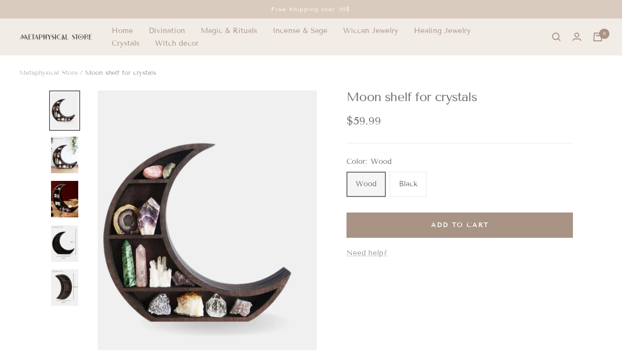

--- FILE ---
content_type: text/html; charset=utf-8
request_url: https://metaphysical-store.com/products/moon-shelf-for-crystals
body_size: 32196
content:
<!doctype html><html class="no-js" lang="en" dir="ltr">
  <head>
    
<!--Vérification Merchant Center -->
    <meta name="google-site-verification" content="276Hn3S6somkM0qR_8xiYRP4uVHZxXesKsq6OiMLp6I" />
    <!--Fin Vérification Merchant Center -->
  
        <!--Vérification google search -->
    <meta name="google-site-verification" content="G94P_wGaKo0kbR0A72KyQ2fTTlrOEzmeXAHB4G8XKkE" />
<!--Fin Vérification google search -->
    
     <!--Vérification google search -->
    <meta name="google-site-verification" content="SBHRX7mXnIb2l_fGFn5oYGvcTrPYFNzENacoSlHTdXA" />
<!--Fin Vérification google search -->
    
 <!--Vérification google search -->
    <meta name="google-site-verification" content="OuZdYLSw2hUaWigstnNBUzSRcAh29kJW4tjAjGp4998" />
    <!--Fin Vérification google search -->
    
         <!--Vérification Bing search -->
    <meta name="msvalidate.01" content="903109CAF2C62757922E648E7FF9926B" />
<!--Fin Vérification Bing search -->

<!-- Google tag (gtag.js) -->
<script async src="https://www.googletagmanager.com/gtag/js?id=G-F6C7F3X9BX"></script>
<script>
  window.dataLayer = window.dataLayer || [];
  function gtag(){dataLayer.push(arguments);}
  gtag('js', new Date());

  gtag('config', 'G-F6C7F3X9BX');
</script>

    <!-- Pinterest Tag -->
<script>
!function(e){if(!window.pintrk){window.pintrk = function () {
window.pintrk.queue.push(Array.prototype.slice.call(arguments))};var
  n=window.pintrk;n.queue=[],n.version="3.0";var
  t=document.createElement("script");t.async=!0,t.src=e;var
  r=document.getElementsByTagName("script")[0];
  r.parentNode.insertBefore(t,r)}}("https://s.pinimg.com/ct/core.js");
pintrk('load', '2613281507074', {em: '<user_email_address>'});
pintrk('page');
</script>
<noscript>
<img height="1" width="1" style="display:none;" alt=""
  src="https://ct.pinterest.com/v3/?event=init&tid=2613281507074&pd[em]=<hashed_email_address>&noscript=1" />
</noscript>
<!-- end Pinterest Tag -->
    
 
     
 
    
 
    

    
 
    

    
 
<title>Moon shelf for crystals
| Metaphysical Store</title>
<meta charset="utf-8">
    <meta name="viewport" content="width=device-width, initial-scale=1.0, height=device-height, minimum-scale=1.0, maximum-scale=1.0">
    <meta name="theme-color" content="#f2ece7">

<title>Moon shelf for crystals | Metaphysical Store</title><meta name="description" content="Find out the beautiful Crystal shelf. The perfect home decor to expose your crystals. ✓Worldwide shipping✓."><link rel="canonical" href="https://metaphysical-store.com/products/moon-shelf-for-crystals">

    
  <script type="application/ld+json">
  {
    "@context": "http://schema.org",
    "@type": "Product",
    "offers": [{
          "@type": "Offer",
          "name": "Wood",
          "availability":"https://schema.org/InStock",
          "price": 59.99,
          "priceCurrency": "USD",
          "priceValidUntil": "2026-01-31","url": "/products/moon-shelf-for-crystals?variant=44530386370853"
        },
{
          "@type": "Offer",
          "name": "Black",
          "availability":"https://schema.org/InStock",
          "price": 59.99,
          "priceCurrency": "USD",
          "priceValidUntil": "2026-01-31","url": "/products/moon-shelf-for-crystals?variant=44530386403621"
        }
],
    "brand": {
      "name": "Metaphysical Store"
    },
    "name": "Moon shelf for crystals",
    
    "description": "Moon Crystal Shelf\nThe Moon shelf for crystals is an enchanting and distinctive way to showcase your prized crystal collection. This wooden moon-shaped shelf is not only functional but also adds a mystical touch to your home decor. The crescent moon design represents new beginnings, making it an ideal platform for your newly acquired crystals. Its natural wood finish complements any room setting and works harmoniously with the energy of your crystals.\n\nMoon Shelf for Crystals - A Unique Display Piece\nThe moon shelf for crystals is meticulously crafted to provide ample space to display your favorite crystals and gemstones. With its intricate design, it serves not just as a crystal storage but as a captivating piece of wall art. The shelf's design is inspired by the lunar cycle, a powerful symbol in metaphysical practices. Its unique shape and size make it a standout piece in any room, whether you're an ardent collector of crystals or a practitioner of spiritual healing. \n\nWhy Choose Moon Shelf for Crystals?\nAside from its aesthetic appeal, the moon crystal shelf holds a deeper meaning. The moon is a significant symbol in various spiritual and metaphysical practices, representing the feminine divine, cycles of life, and new beginnings. By choosing a moon shelf for your crystals, you're not just selecting a storage solution, but a piece that resonates with the energies of your crystals. Plus, the wooden material of the shelf is believed to enhance the natural vibrations of the crystals, making it a perfect companion for your spiritual journey.\n\nOverview of the Moon shelf for crystals\n\nType: Shelf\nMaterial: Wood\nSize: 38*38cm\n\nThe moon shelf for crystals is a versatile piece that suits any space. It is made of high-quality wood, ensuring durability and longevity. Measuring 38*38cm, it offers plenty of space to display your crystals. Whether you're a serious crystal collector or just starting your journey into the world of metaphysics, this moon shelf is a great addition to your home.",
    "category": "Shelves",
    "url": "/products/moon-shelf-for-crystals",
    "sku": "",
    "image": {
      "@type": "ImageObject",
      "url": "https://metaphysical-store.com/cdn/shop/products/crystal-shelf-918_1024x.jpg?v=1676621916",
      "image": "https://metaphysical-store.com/cdn/shop/products/crystal-shelf-918_1024x.jpg?v=1676621916",
      "name": "Moon shelf for crystals",
      "width": "1024",
      "height": "1024"
    }
  }
  </script>



  <script type="application/ld+json">
  {
    "@context": "http://schema.org",
    "@type": "BreadcrumbList",
  "itemListElement": [{
      "@type": "ListItem",
      "position": 1,
      "name": "Translation missing: en.general.breadcrumbs.home",
      "item": "https://metaphysical-store.com"
    },{
          "@type": "ListItem",
          "position": 2,
          "name": "Moon shelf for crystals",
          "item": "https://metaphysical-store.com/products/moon-shelf-for-crystals"
        }]
  }
  </script>

<link rel="shortcut icon" href="//metaphysical-store.com/cdn/shop/files/metaphysical-store-favicon_96x96.png?v=1676630390" type="image/png"><link rel="preconnect" href="https://cdn.shopify.com">
    <link rel="dns-prefetch" href="https://productreviews.shopifycdn.com">
    <link rel="dns-prefetch" href="https://www.google-analytics.com"><link rel="preconnect" href="https://fonts.shopifycdn.com" crossorigin><link rel="preload" as="style" href="//metaphysical-store.com/cdn/shop/t/3/assets/theme.css?v=150815328411243651991676618916">
    <link rel="preload" as="script" href="//metaphysical-store.com/cdn/shop/t/3/assets/vendor.js?v=172421477772663845311676618916">
    <link rel="preload" as="script" href="//metaphysical-store.com/cdn/shop/t/3/assets/theme.js?v=45049751630079621991676618916"><link rel="preload" as="fetch" href="/products/moon-shelf-for-crystals.js" crossorigin>
      <link rel="preload" as="image" imagesizes="(max-width: 999px) calc(100vw - 48px), 640px" imagesrcset="//metaphysical-store.com/cdn/shop/products/crystal-shelf-918_400x.jpg?v=1676621916 400w, //metaphysical-store.com/cdn/shop/products/crystal-shelf-918_500x.jpg?v=1676621916 500w, //metaphysical-store.com/cdn/shop/products/crystal-shelf-918_600x.jpg?v=1676621916 600w
"><link rel="preload" as="script" href="//metaphysical-store.com/cdn/shop/t/3/assets/flickity.js?v=7371222024733052561676618916"><meta property="og:type" content="product">
  <meta property="og:title" content="Moon shelf for crystals">
  <meta property="product:price:amount" content="59.99">
  <meta property="product:price:currency" content="USD"><meta property="og:image" content="http://metaphysical-store.com/cdn/shop/products/crystal-shelf-918.jpg?v=1676621916">
  <meta property="og:image:secure_url" content="https://metaphysical-store.com/cdn/shop/products/crystal-shelf-918.jpg?v=1676621916">
  <meta property="og:image:width" content="600">
  <meta property="og:image:height" content="800"><meta property="og:description" content="Find out the beautiful Crystal shelf. The perfect home decor to expose your crystals. ✓Worldwide shipping✓."><meta property="og:url" content="https://metaphysical-store.com/products/moon-shelf-for-crystals">
<meta property="og:site_name" content="Metaphysical Store"><meta name="twitter:card" content="summary"><meta name="twitter:title" content="Moon shelf for crystals">
  <meta name="twitter:description" content="Moon Crystal Shelf The Moon shelf for crystals is an enchanting and distinctive way to showcase your prized crystal collection. This wooden moon-shaped shelf is not only functional but also adds a mystical touch to your home decor. The crescent moon design represents new beginnings, making it an ideal platform for your newly acquired crystals. Its natural wood finish complements any room setting and works harmoniously with the energy of your crystals. Moon Shelf for Crystals - A Unique Display Piece The moon shelf for crystals is meticulously crafted to provide ample space to display your favorite crystals and gemstones. With its intricate design, it serves not just as a crystal storage but as a captivating piece of wall art. The shelf&#39;s design is inspired by the lunar cycle, a powerful symbol in metaphysical practices. Its unique shape and size"><meta name="twitter:image" content="https://metaphysical-store.com/cdn/shop/products/crystal-shelf-918_1200x1200_crop_center.jpg?v=1676621916">
  <meta name="twitter:image:alt" content="Moon shelf for crystals">
    
  <script type="application/ld+json">
  {
    "@context": "https://schema.org",
    "@type": "Product",
    "offers": [{
          "@type": "Offer",
          "name": "Wood",
          "availability":"https://schema.org/InStock",
          "price": 59.99,
          "priceCurrency": "USD",
          "priceValidUntil": "2026-01-31","url": "/products/moon-shelf-for-crystals?variant=44530386370853"
        },
{
          "@type": "Offer",
          "name": "Black",
          "availability":"https://schema.org/InStock",
          "price": 59.99,
          "priceCurrency": "USD",
          "priceValidUntil": "2026-01-31","url": "/products/moon-shelf-for-crystals?variant=44530386403621"
        }
],
    "brand": {
      "@type": "Brand",
      "name": "Metaphysical Store"
    },
    "name": "Moon shelf for crystals",
    "description": "Moon Crystal Shelf\nThe Moon shelf for crystals is an enchanting and distinctive way to showcase your prized crystal collection. This wooden moon-shaped shelf is not only functional but also adds a mystical touch to your home decor. The crescent moon design represents new beginnings, making it an ideal platform for your newly acquired crystals. Its natural wood finish complements any room setting and works harmoniously with the energy of your crystals.\n\nMoon Shelf for Crystals - A Unique Display Piece\nThe moon shelf for crystals is meticulously crafted to provide ample space to display your favorite crystals and gemstones. With its intricate design, it serves not just as a crystal storage but as a captivating piece of wall art. The shelf's design is inspired by the lunar cycle, a powerful symbol in metaphysical practices. Its unique shape and size make it a standout piece in any room, whether you're an ardent collector of crystals or a practitioner of spiritual healing. \n\nWhy Choose Moon Shelf for Crystals?\nAside from its aesthetic appeal, the moon crystal shelf holds a deeper meaning. The moon is a significant symbol in various spiritual and metaphysical practices, representing the feminine divine, cycles of life, and new beginnings. By choosing a moon shelf for your crystals, you're not just selecting a storage solution, but a piece that resonates with the energies of your crystals. Plus, the wooden material of the shelf is believed to enhance the natural vibrations of the crystals, making it a perfect companion for your spiritual journey.\n\nOverview of the Moon shelf for crystals\n\nType: Shelf\nMaterial: Wood\nSize: 38*38cm\n\nThe moon shelf for crystals is a versatile piece that suits any space. It is made of high-quality wood, ensuring durability and longevity. Measuring 38*38cm, it offers plenty of space to display your crystals. Whether you're a serious crystal collector or just starting your journey into the world of metaphysics, this moon shelf is a great addition to your home.",
    "category": "Shelves",
    "url": "/products/moon-shelf-for-crystals",
    "sku": "",
    "image": {
      "@type": "ImageObject",
      "url": "https://metaphysical-store.com/cdn/shop/products/crystal-shelf-918_1024x.jpg?v=1676621916",
      "image": "https://metaphysical-store.com/cdn/shop/products/crystal-shelf-918_1024x.jpg?v=1676621916",
      "name": "Moon shelf for crystals",
      "width": "1024",
      "height": "1024"
    }
  }
  </script>



  <script type="application/ld+json">
  {
    "@context": "https://schema.org",
    "@type": "BreadcrumbList",
  "itemListElement": [{
      "@type": "ListItem",
      "position": 1,
      "name": "Metaphysical Store",
      "item": "https://metaphysical-store.com"
    },{
          "@type": "ListItem",
          "position": 2,
          "name": "Moon shelf for crystals",
          "item": "https://metaphysical-store.com/products/moon-shelf-for-crystals"
        }]
  }
  </script>

    <link rel="preload" href="//metaphysical-store.com/cdn/fonts/tenor_sans/tenorsans_n4.966071a72c28462a9256039d3e3dc5b0cf314f65.woff2" as="font" type="font/woff2" crossorigin><link rel="preload" href="//metaphysical-store.com/cdn/fonts/tenor_sans/tenorsans_n4.966071a72c28462a9256039d3e3dc5b0cf314f65.woff2" as="font" type="font/woff2" crossorigin><style>
  /* Typography (heading) */
  @font-face {
  font-family: "Tenor Sans";
  font-weight: 400;
  font-style: normal;
  font-display: swap;
  src: url("//metaphysical-store.com/cdn/fonts/tenor_sans/tenorsans_n4.966071a72c28462a9256039d3e3dc5b0cf314f65.woff2") format("woff2"),
       url("//metaphysical-store.com/cdn/fonts/tenor_sans/tenorsans_n4.2282841d948f9649ba5c3cad6ea46df268141820.woff") format("woff");
}

/* Typography (body) */
  @font-face {
  font-family: "Tenor Sans";
  font-weight: 400;
  font-style: normal;
  font-display: swap;
  src: url("//metaphysical-store.com/cdn/fonts/tenor_sans/tenorsans_n4.966071a72c28462a9256039d3e3dc5b0cf314f65.woff2") format("woff2"),
       url("//metaphysical-store.com/cdn/fonts/tenor_sans/tenorsans_n4.2282841d948f9649ba5c3cad6ea46df268141820.woff") format("woff");
}

:root {--heading-color: 168, 147, 132;
    --text-color: 114, 109, 105;
    --background: 255, 255, 255;
    --secondary-background: 245, 245, 245;
    --border-color: 234, 233, 233;
    --border-color-darker: 199, 197, 195;
    --success-color: 111, 204, 173;
    --success-background: 226, 245, 239;
    --error-color: 222, 42, 42;
    --error-background: 253, 240, 240;
    --primary-button-background: 69, 69, 67;
    --primary-button-text-color: 255, 255, 255;
    --secondary-button-background: 168, 147, 132;
    --secondary-button-text-color: 255, 255, 255;
    --product-star-rating: 245, 240, 234;
    --product-on-sale-accent: 168, 147, 132;
    --product-sold-out-accent: 134, 134, 134;
    --product-custom-label-background: 203, 194, 181;
    --product-custom-label-text-color: 0, 0, 0;
    --product-custom-label-2-background: 243, 255, 52;
    --product-custom-label-2-text-color: 0, 0, 0;
    --product-low-stock-text-color: 222, 42, 42;
    --product-in-stock-text-color: 46, 158, 123;
    --loading-bar-background: 114, 109, 105;

    /* We duplicate some "base" colors as root colors, which is useful to use on drawer elements or popover without. Those should not be overridden to avoid issues */
    --root-heading-color: 168, 147, 132;
    --root-text-color: 114, 109, 105;
    --root-background: 255, 255, 255;
    --root-border-color: 234, 233, 233;
    --root-primary-button-background: 69, 69, 67;
    --root-primary-button-text-color: 255, 255, 255;

    --base-font-size: 15px;
    --heading-font-family: "Tenor Sans", sans-serif;
    --heading-font-weight: 400;
    --heading-font-style: normal;
    --heading-text-transform: uppercase;
    --text-font-family: "Tenor Sans", sans-serif;
    --text-font-weight: 400;
    --text-font-style: normal;
    --text-font-bold-weight: 700;

    /* Typography (font size) */
    --heading-xxsmall-font-size: 10px;
    --heading-xsmall-font-size: 10px;
    --heading-small-font-size: 11px;
    --heading-large-font-size: 28px;
    --heading-h1-font-size: 28px;
    --heading-h2-font-size: 26px;
    --heading-h3-font-size: 22px;
    --heading-h4-font-size: 18px;
    --heading-h5-font-size: 16px;
    --heading-h6-font-size: 16px;

    /* Control the look and feel of the theme by changing radius of various elements */
    --button-border-radius: 0px;
    --block-border-radius: 0px;
    --block-border-radius-reduced: 0px;
    --color-swatch-border-radius: 0px;

    /* Button size */
    --button-height: 48px;
    --button-small-height: 40px;

    /* Form related */
    --form-input-field-height: 48px;
    --form-input-gap: 16px;
    --form-submit-margin: 24px;

    /* Product listing related variables */
    --product-list-block-spacing: 32px;

    /* Video related */
    --play-button-background: 255, 255, 255;
    --play-button-arrow: 114, 109, 105;

    /* RTL support */
    --transform-logical-flip: 1;
    --transform-origin-start: left;
    --transform-origin-end: right;

    /* Other */
    --zoom-cursor-svg-url: url(//metaphysical-store.com/cdn/shop/t/3/assets/zoom-cursor.svg?v=4478501598286904571676618936);
    --arrow-right-svg-url: url(//metaphysical-store.com/cdn/shop/t/3/assets/arrow-right.svg?v=82102431981310692751676618936);
    --arrow-left-svg-url: url(//metaphysical-store.com/cdn/shop/t/3/assets/arrow-left.svg?v=77957164892117150791676618936);

    /* Some useful variables that we can reuse in our CSS. Some explanation are needed for some of them:
       - container-max-width-minus-gutters: represents the container max width without the edge gutters
       - container-outer-width: considering the screen width, represent all the space outside the container
       - container-outer-margin: same as container-outer-width but get set to 0 inside a container
       - container-inner-width: the effective space inside the container (minus gutters)
       - grid-column-width: represents the width of a single column of the grid
       - vertical-breather: this is a variable that defines the global "spacing" between sections, and inside the section
                            to create some "breath" and minimum spacing
     */
    --container-max-width: 1600px;
    --container-gutter: 24px;
    --container-max-width-minus-gutters: calc(var(--container-max-width) - (var(--container-gutter)) * 2);
    --container-outer-width: max(calc((100vw - var(--container-max-width-minus-gutters)) / 2), var(--container-gutter));
    --container-outer-margin: var(--container-outer-width);
    --container-inner-width: calc(100vw - var(--container-outer-width) * 2);

    --grid-column-count: 10;
    --grid-gap: 24px;
    --grid-column-width: calc((100vw - var(--container-outer-width) * 2 - var(--grid-gap) * (var(--grid-column-count) - 1)) / var(--grid-column-count));

    --vertical-breather: 36px;
    --vertical-breather-tight: 36px;

    /* Shopify related variables */
    --payment-terms-background-color: #ffffff;
  }

  @media screen and (min-width: 741px) {
    :root {
      --container-gutter: 40px;
      --grid-column-count: 20;
      --vertical-breather: 48px;
      --vertical-breather-tight: 48px;

      /* Typography (font size) */
      --heading-xsmall-font-size: 11px;
      --heading-small-font-size: 12px;
      --heading-large-font-size: 36px;
      --heading-h1-font-size: 36px;
      --heading-h2-font-size: 30px;
      --heading-h3-font-size: 22px;
      --heading-h4-font-size: 18px;
      --heading-h5-font-size: 16px;
      --heading-h6-font-size: 16px;

      /* Form related */
      --form-input-field-height: 52px;
      --form-submit-margin: 32px;

      /* Button size */
      --button-height: 52px;
      --button-small-height: 44px;
    }
  }

  @media screen and (min-width: 1200px) {
    :root {
      --vertical-breather: 64px;
      --vertical-breather-tight: 48px;
      --product-list-block-spacing: 48px;

      /* Typography */
      --heading-large-font-size: 50px;
      --heading-h1-font-size: 44px;
      --heading-h2-font-size: 32px;
      --heading-h3-font-size: 26px;
      --heading-h4-font-size: 22px;
      --heading-h5-font-size: 16px;
      --heading-h6-font-size: 16px;
    }
  }

  @media screen and (min-width: 1600px) {
    :root {
      --vertical-breather: 64px;
      --vertical-breather-tight: 48px;
    }
  }
</style>
    <script>
  // This allows to expose several variables to the global scope, to be used in scripts
  window.themeVariables = {
    settings: {
      direction: "ltr",
      pageType: "product",
      cartCount: 0,
      moneyFormat: "${{amount}}",
      moneyWithCurrencyFormat: "${{amount}} USD",
      showVendor: false,
      discountMode: "percentage",
      currencyCodeEnabled: false,
      searchMode: "product,article,collection",
      searchUnavailableProducts: "show",
      cartType: "drawer",
      cartCurrency: "USD",
      mobileZoomFactor: 2.5
    },

    routes: {
      host: "metaphysical-store.com",
      rootUrl: "\/",
      rootUrlWithoutSlash: '',
      cartUrl: "\/cart",
      cartAddUrl: "\/cart\/add",
      cartChangeUrl: "\/cart\/change",
      searchUrl: "\/search",
      predictiveSearchUrl: "\/search\/suggest",
      productRecommendationsUrl: "\/recommendations\/products"
    },

    strings: {
      accessibilityDelete: "Delete",
      accessibilityClose: "Close",
      collectionSoldOut: "Sold out",
      collectionDiscount: "Save @savings@",
      productSalePrice: "Sale price",
      productRegularPrice: "Regular price",
      productFormUnavailable: "Unavailable",
      productFormSoldOut: "Sold out",
      productFormPreOrder: "Pre-order",
      productFormAddToCart: "Add to cart",
      searchNoResults: "No results could be found.",
      searchNewSearch: "New search",
      searchProducts: "Products",
      searchArticles: "Journal",
      searchPages: "Pages",
      searchCollections: "Collections",
      cartViewCart: "View cart",
      cartItemAdded: "Item added to your cart!",
      cartItemAddedShort: "Added to your cart!",
      cartAddOrderNote: "Add order note",
      cartEditOrderNote: "Edit order note",
      shippingEstimatorNoResults: "Sorry, we do not ship to your address.",
      shippingEstimatorOneResult: "There is one shipping rate for your address:",
      shippingEstimatorMultipleResults: "There are several shipping rates for your address:",
      shippingEstimatorError: "One or more error occurred while retrieving shipping rates:"
    },

    libs: {
      flickity: "\/\/metaphysical-store.com\/cdn\/shop\/t\/3\/assets\/flickity.js?v=7371222024733052561676618916",
      photoswipe: "\/\/metaphysical-store.com\/cdn\/shop\/t\/3\/assets\/photoswipe.js?v=132268647426145925301676618916",
      qrCode: "\/\/metaphysical-store.com\/cdn\/shopifycloud\/storefront\/assets\/themes_support\/vendor\/qrcode-3f2b403b.js"
    },

    breakpoints: {
      phone: 'screen and (max-width: 740px)',
      tablet: 'screen and (min-width: 741px) and (max-width: 999px)',
      tabletAndUp: 'screen and (min-width: 741px)',
      pocket: 'screen and (max-width: 999px)',
      lap: 'screen and (min-width: 1000px) and (max-width: 1199px)',
      lapAndUp: 'screen and (min-width: 1000px)',
      desktop: 'screen and (min-width: 1200px)',
      wide: 'screen and (min-width: 1400px)'
    },

    info: {
      name: 'Focal',
      version: '8.0.0'
    }
  };

  if ('noModule' in HTMLScriptElement.prototype) {
    // Old browsers (like IE) that does not support module will be considered as if not executing JS at all
    document.documentElement.className = document.documentElement.className.replace('no-js', 'js');

    requestAnimationFrame(() => {
      const viewportHeight = (window.visualViewport ? window.visualViewport.height : document.documentElement.clientHeight);
      document.documentElement.style.setProperty('--window-height',viewportHeight + 'px');
    });
  }// We save the product ID in local storage to be eventually used for recently viewed section
    try {
      const items = JSON.parse(localStorage.getItem('theme:recently-viewed-products') || '[]');

      // We check if the current product already exists, and if it does not, we add it at the start
      if (!items.includes(8123368210725)) {
        items.unshift(8123368210725);
      }

      localStorage.setItem('theme:recently-viewed-products', JSON.stringify(items.slice(0, 20)));
    } catch (e) {
      // Safari in private mode does not allow setting item, we silently fail
    }</script>

    <link rel="stylesheet" href="//metaphysical-store.com/cdn/shop/t/3/assets/theme.css?v=150815328411243651991676618916">

    <script src="//metaphysical-store.com/cdn/shop/t/3/assets/vendor.js?v=172421477772663845311676618916" defer></script>
    <script src="//metaphysical-store.com/cdn/shop/t/3/assets/theme.js?v=45049751630079621991676618916" defer></script>
    <script src="//metaphysical-store.com/cdn/shop/t/3/assets/custom.js?v=167639537848865775061676618916" defer></script>

    <script>window.performance && window.performance.mark && window.performance.mark('shopify.content_for_header.start');</script><meta id="shopify-digital-wallet" name="shopify-digital-wallet" content="/71821164837/digital_wallets/dialog">
<link rel="alternate" hreflang="x-default" href="https://metaphysical-store.com/products/moon-shelf-for-crystals">
<link rel="alternate" hreflang="en" href="https://metaphysical-store.com/products/moon-shelf-for-crystals">
<link rel="alternate" hreflang="fr-BE" href="https://xn--boutique-sotrique-jtbd.com/products/etagere-lunaire-pour-cristaux">
<link rel="alternate" hreflang="fr-CH" href="https://xn--boutique-sotrique-jtbd.com/products/etagere-lunaire-pour-cristaux">
<link rel="alternate" hreflang="fr-FR" href="https://xn--boutique-sotrique-jtbd.com/products/etagere-lunaire-pour-cristaux">
<link rel="alternate" type="application/json+oembed" href="https://metaphysical-store.com/products/moon-shelf-for-crystals.oembed">
<script async="async" src="/checkouts/internal/preloads.js?locale=en-US"></script>
<script id="shopify-features" type="application/json">{"accessToken":"80f61600fbb49bc0ca47395914abd019","betas":["rich-media-storefront-analytics"],"domain":"metaphysical-store.com","predictiveSearch":true,"shopId":71821164837,"locale":"en"}</script>
<script>var Shopify = Shopify || {};
Shopify.shop = "metaphysical-supplies-store.myshopify.com";
Shopify.locale = "en";
Shopify.currency = {"active":"USD","rate":"1.0"};
Shopify.country = "US";
Shopify.theme = {"name":"Metaphysical 1.1 -27.09-Maillage","id":143750660389,"schema_name":"Lok","schema_version":"8.1.3","theme_store_id":null,"role":"main"};
Shopify.theme.handle = "null";
Shopify.theme.style = {"id":null,"handle":null};
Shopify.cdnHost = "metaphysical-store.com/cdn";
Shopify.routes = Shopify.routes || {};
Shopify.routes.root = "/";</script>
<script type="module">!function(o){(o.Shopify=o.Shopify||{}).modules=!0}(window);</script>
<script>!function(o){function n(){var o=[];function n(){o.push(Array.prototype.slice.apply(arguments))}return n.q=o,n}var t=o.Shopify=o.Shopify||{};t.loadFeatures=n(),t.autoloadFeatures=n()}(window);</script>
<script id="shop-js-analytics" type="application/json">{"pageType":"product"}</script>
<script defer="defer" async type="module" src="//metaphysical-store.com/cdn/shopifycloud/shop-js/modules/v2/client.init-shop-cart-sync_BdyHc3Nr.en.esm.js"></script>
<script defer="defer" async type="module" src="//metaphysical-store.com/cdn/shopifycloud/shop-js/modules/v2/chunk.common_Daul8nwZ.esm.js"></script>
<script type="module">
  await import("//metaphysical-store.com/cdn/shopifycloud/shop-js/modules/v2/client.init-shop-cart-sync_BdyHc3Nr.en.esm.js");
await import("//metaphysical-store.com/cdn/shopifycloud/shop-js/modules/v2/chunk.common_Daul8nwZ.esm.js");

  window.Shopify.SignInWithShop?.initShopCartSync?.({"fedCMEnabled":true,"windoidEnabled":true});

</script>
<script>(function() {
  var isLoaded = false;
  function asyncLoad() {
    if (isLoaded) return;
    isLoaded = true;
    var urls = ["https:\/\/loox.io\/widget\/ta7B3BERcI\/loox.1676632184334.js?shop=metaphysical-supplies-store.myshopify.com"];
    for (var i = 0; i < urls.length; i++) {
      var s = document.createElement('script');
      s.type = 'text/javascript';
      s.async = true;
      s.src = urls[i];
      var x = document.getElementsByTagName('script')[0];
      x.parentNode.insertBefore(s, x);
    }
  };
  if(window.attachEvent) {
    window.attachEvent('onload', asyncLoad);
  } else {
    window.addEventListener('load', asyncLoad, false);
  }
})();</script>
<script id="__st">var __st={"a":71821164837,"offset":-21600,"reqid":"b5b77dc8-e1ff-48e6-82ac-8f7b0e929049-1768996235","pageurl":"metaphysical-store.com\/products\/moon-shelf-for-crystals","u":"73a52d8c6fef","p":"product","rtyp":"product","rid":8123368210725};</script>
<script>window.ShopifyPaypalV4VisibilityTracking = true;</script>
<script id="captcha-bootstrap">!function(){'use strict';const t='contact',e='account',n='new_comment',o=[[t,t],['blogs',n],['comments',n],[t,'customer']],c=[[e,'customer_login'],[e,'guest_login'],[e,'recover_customer_password'],[e,'create_customer']],r=t=>t.map((([t,e])=>`form[action*='/${t}']:not([data-nocaptcha='true']) input[name='form_type'][value='${e}']`)).join(','),a=t=>()=>t?[...document.querySelectorAll(t)].map((t=>t.form)):[];function s(){const t=[...o],e=r(t);return a(e)}const i='password',u='form_key',d=['recaptcha-v3-token','g-recaptcha-response','h-captcha-response',i],f=()=>{try{return window.sessionStorage}catch{return}},m='__shopify_v',_=t=>t.elements[u];function p(t,e,n=!1){try{const o=window.sessionStorage,c=JSON.parse(o.getItem(e)),{data:r}=function(t){const{data:e,action:n}=t;return t[m]||n?{data:e,action:n}:{data:t,action:n}}(c);for(const[e,n]of Object.entries(r))t.elements[e]&&(t.elements[e].value=n);n&&o.removeItem(e)}catch(o){console.error('form repopulation failed',{error:o})}}const l='form_type',E='cptcha';function T(t){t.dataset[E]=!0}const w=window,h=w.document,L='Shopify',v='ce_forms',y='captcha';let A=!1;((t,e)=>{const n=(g='f06e6c50-85a8-45c8-87d0-21a2b65856fe',I='https://cdn.shopify.com/shopifycloud/storefront-forms-hcaptcha/ce_storefront_forms_captcha_hcaptcha.v1.5.2.iife.js',D={infoText:'Protected by hCaptcha',privacyText:'Privacy',termsText:'Terms'},(t,e,n)=>{const o=w[L][v],c=o.bindForm;if(c)return c(t,g,e,D).then(n);var r;o.q.push([[t,g,e,D],n]),r=I,A||(h.body.append(Object.assign(h.createElement('script'),{id:'captcha-provider',async:!0,src:r})),A=!0)});var g,I,D;w[L]=w[L]||{},w[L][v]=w[L][v]||{},w[L][v].q=[],w[L][y]=w[L][y]||{},w[L][y].protect=function(t,e){n(t,void 0,e),T(t)},Object.freeze(w[L][y]),function(t,e,n,w,h,L){const[v,y,A,g]=function(t,e,n){const i=e?o:[],u=t?c:[],d=[...i,...u],f=r(d),m=r(i),_=r(d.filter((([t,e])=>n.includes(e))));return[a(f),a(m),a(_),s()]}(w,h,L),I=t=>{const e=t.target;return e instanceof HTMLFormElement?e:e&&e.form},D=t=>v().includes(t);t.addEventListener('submit',(t=>{const e=I(t);if(!e)return;const n=D(e)&&!e.dataset.hcaptchaBound&&!e.dataset.recaptchaBound,o=_(e),c=g().includes(e)&&(!o||!o.value);(n||c)&&t.preventDefault(),c&&!n&&(function(t){try{if(!f())return;!function(t){const e=f();if(!e)return;const n=_(t);if(!n)return;const o=n.value;o&&e.removeItem(o)}(t);const e=Array.from(Array(32),(()=>Math.random().toString(36)[2])).join('');!function(t,e){_(t)||t.append(Object.assign(document.createElement('input'),{type:'hidden',name:u})),t.elements[u].value=e}(t,e),function(t,e){const n=f();if(!n)return;const o=[...t.querySelectorAll(`input[type='${i}']`)].map((({name:t})=>t)),c=[...d,...o],r={};for(const[a,s]of new FormData(t).entries())c.includes(a)||(r[a]=s);n.setItem(e,JSON.stringify({[m]:1,action:t.action,data:r}))}(t,e)}catch(e){console.error('failed to persist form',e)}}(e),e.submit())}));const S=(t,e)=>{t&&!t.dataset[E]&&(n(t,e.some((e=>e===t))),T(t))};for(const o of['focusin','change'])t.addEventListener(o,(t=>{const e=I(t);D(e)&&S(e,y())}));const B=e.get('form_key'),M=e.get(l),P=B&&M;t.addEventListener('DOMContentLoaded',(()=>{const t=y();if(P)for(const e of t)e.elements[l].value===M&&p(e,B);[...new Set([...A(),...v().filter((t=>'true'===t.dataset.shopifyCaptcha))])].forEach((e=>S(e,t)))}))}(h,new URLSearchParams(w.location.search),n,t,e,['guest_login'])})(!0,!0)}();</script>
<script integrity="sha256-4kQ18oKyAcykRKYeNunJcIwy7WH5gtpwJnB7kiuLZ1E=" data-source-attribution="shopify.loadfeatures" defer="defer" src="//metaphysical-store.com/cdn/shopifycloud/storefront/assets/storefront/load_feature-a0a9edcb.js" crossorigin="anonymous"></script>
<script data-source-attribution="shopify.dynamic_checkout.dynamic.init">var Shopify=Shopify||{};Shopify.PaymentButton=Shopify.PaymentButton||{isStorefrontPortableWallets:!0,init:function(){window.Shopify.PaymentButton.init=function(){};var t=document.createElement("script");t.src="https://metaphysical-store.com/cdn/shopifycloud/portable-wallets/latest/portable-wallets.en.js",t.type="module",document.head.appendChild(t)}};
</script>
<script data-source-attribution="shopify.dynamic_checkout.buyer_consent">
  function portableWalletsHideBuyerConsent(e){var t=document.getElementById("shopify-buyer-consent"),n=document.getElementById("shopify-subscription-policy-button");t&&n&&(t.classList.add("hidden"),t.setAttribute("aria-hidden","true"),n.removeEventListener("click",e))}function portableWalletsShowBuyerConsent(e){var t=document.getElementById("shopify-buyer-consent"),n=document.getElementById("shopify-subscription-policy-button");t&&n&&(t.classList.remove("hidden"),t.removeAttribute("aria-hidden"),n.addEventListener("click",e))}window.Shopify?.PaymentButton&&(window.Shopify.PaymentButton.hideBuyerConsent=portableWalletsHideBuyerConsent,window.Shopify.PaymentButton.showBuyerConsent=portableWalletsShowBuyerConsent);
</script>
<script data-source-attribution="shopify.dynamic_checkout.cart.bootstrap">document.addEventListener("DOMContentLoaded",(function(){function t(){return document.querySelector("shopify-accelerated-checkout-cart, shopify-accelerated-checkout")}if(t())Shopify.PaymentButton.init();else{new MutationObserver((function(e,n){t()&&(Shopify.PaymentButton.init(),n.disconnect())})).observe(document.body,{childList:!0,subtree:!0})}}));
</script>

<script>window.performance && window.performance.mark && window.performance.mark('shopify.content_for_header.end');</script>
    <!-- "snippets/judgeme_core.liquid" was not rendered, the associated app was uninstalled -->

    <script>
    
    
    
    
    var gsf_conversion_data = {page_type : 'product', event : 'view_item', data : {product_data : [{variant_id : 44530386370853, product_id : 8123368210725, name : "Moon shelf for crystals", price : "59.99", currency : "USD", sku : "", brand : "Metaphysical Store", variant : "Wood", category : "Shelves"}], total_price : "59.99", shop_currency : "USD"}};
    
</script>

	<script>var loox_global_hash = '1764146387814';</script><style>.loox-reviews-default { max-width: 1200px; margin: 0 auto; }.loox-rating .loox-icon { color:#A89384; }
:root { --lxs-rating-icon-color: #A89384; }</style>



  <style>

  @media (max-width:768px){
    .product__media-list-wrapper .product__media-item{
      padding-left:0!important;
      padding-right:0!important;
    }
    .product--thumbnails-left{
      margin-top:0px!important;
    }
  }
 </style>

    <!-- Google tag (gtag.js) -->
<script async src="https://www.googletagmanager.com/gtag/js?id=AW-11096389032"></script>
<script>
  window.dataLayer = window.dataLayer || [];
  function gtag(){dataLayer.push(arguments);}
  gtag('js', new Date());

  gtag('config', 'AW-11096389032');
</script>

     <!-- Script Clarity -->
<script type="text/javascript">
    (function(c,l,a,r,i,t,y){
        c[a]=c[a]||function(){(c[a].q=c[a].q||[]).push(arguments)};
        t=l.createElement(r);t.async=1;t.src="https://www.clarity.ms/tag/"+i;
        y=l.getElementsByTagName(r)[0];y.parentNode.insertBefore(t,y);
    })(window, document, "clarity", "script", "jwmuf4a7l1");
</script>
    <!-- Fin Script Clarity -->
<script src="https://cdn.shopify.com/extensions/019bc2d0-6182-7c57-a6b2-0b786d3800eb/event-promotion-bar-79/assets/eventpromotionbar.js" type="text/javascript" defer="defer"></script>
<link href="https://monorail-edge.shopifysvc.com" rel="dns-prefetch">
<script>(function(){if ("sendBeacon" in navigator && "performance" in window) {try {var session_token_from_headers = performance.getEntriesByType('navigation')[0].serverTiming.find(x => x.name == '_s').description;} catch {var session_token_from_headers = undefined;}var session_cookie_matches = document.cookie.match(/_shopify_s=([^;]*)/);var session_token_from_cookie = session_cookie_matches && session_cookie_matches.length === 2 ? session_cookie_matches[1] : "";var session_token = session_token_from_headers || session_token_from_cookie || "";function handle_abandonment_event(e) {var entries = performance.getEntries().filter(function(entry) {return /monorail-edge.shopifysvc.com/.test(entry.name);});if (!window.abandonment_tracked && entries.length === 0) {window.abandonment_tracked = true;var currentMs = Date.now();var navigation_start = performance.timing.navigationStart;var payload = {shop_id: 71821164837,url: window.location.href,navigation_start,duration: currentMs - navigation_start,session_token,page_type: "product"};window.navigator.sendBeacon("https://monorail-edge.shopifysvc.com/v1/produce", JSON.stringify({schema_id: "online_store_buyer_site_abandonment/1.1",payload: payload,metadata: {event_created_at_ms: currentMs,event_sent_at_ms: currentMs}}));}}window.addEventListener('pagehide', handle_abandonment_event);}}());</script>
<script id="web-pixels-manager-setup">(function e(e,d,r,n,o){if(void 0===o&&(o={}),!Boolean(null===(a=null===(i=window.Shopify)||void 0===i?void 0:i.analytics)||void 0===a?void 0:a.replayQueue)){var i,a;window.Shopify=window.Shopify||{};var t=window.Shopify;t.analytics=t.analytics||{};var s=t.analytics;s.replayQueue=[],s.publish=function(e,d,r){return s.replayQueue.push([e,d,r]),!0};try{self.performance.mark("wpm:start")}catch(e){}var l=function(){var e={modern:/Edge?\/(1{2}[4-9]|1[2-9]\d|[2-9]\d{2}|\d{4,})\.\d+(\.\d+|)|Firefox\/(1{2}[4-9]|1[2-9]\d|[2-9]\d{2}|\d{4,})\.\d+(\.\d+|)|Chrom(ium|e)\/(9{2}|\d{3,})\.\d+(\.\d+|)|(Maci|X1{2}).+ Version\/(15\.\d+|(1[6-9]|[2-9]\d|\d{3,})\.\d+)([,.]\d+|)( \(\w+\)|)( Mobile\/\w+|) Safari\/|Chrome.+OPR\/(9{2}|\d{3,})\.\d+\.\d+|(CPU[ +]OS|iPhone[ +]OS|CPU[ +]iPhone|CPU IPhone OS|CPU iPad OS)[ +]+(15[._]\d+|(1[6-9]|[2-9]\d|\d{3,})[._]\d+)([._]\d+|)|Android:?[ /-](13[3-9]|1[4-9]\d|[2-9]\d{2}|\d{4,})(\.\d+|)(\.\d+|)|Android.+Firefox\/(13[5-9]|1[4-9]\d|[2-9]\d{2}|\d{4,})\.\d+(\.\d+|)|Android.+Chrom(ium|e)\/(13[3-9]|1[4-9]\d|[2-9]\d{2}|\d{4,})\.\d+(\.\d+|)|SamsungBrowser\/([2-9]\d|\d{3,})\.\d+/,legacy:/Edge?\/(1[6-9]|[2-9]\d|\d{3,})\.\d+(\.\d+|)|Firefox\/(5[4-9]|[6-9]\d|\d{3,})\.\d+(\.\d+|)|Chrom(ium|e)\/(5[1-9]|[6-9]\d|\d{3,})\.\d+(\.\d+|)([\d.]+$|.*Safari\/(?![\d.]+ Edge\/[\d.]+$))|(Maci|X1{2}).+ Version\/(10\.\d+|(1[1-9]|[2-9]\d|\d{3,})\.\d+)([,.]\d+|)( \(\w+\)|)( Mobile\/\w+|) Safari\/|Chrome.+OPR\/(3[89]|[4-9]\d|\d{3,})\.\d+\.\d+|(CPU[ +]OS|iPhone[ +]OS|CPU[ +]iPhone|CPU IPhone OS|CPU iPad OS)[ +]+(10[._]\d+|(1[1-9]|[2-9]\d|\d{3,})[._]\d+)([._]\d+|)|Android:?[ /-](13[3-9]|1[4-9]\d|[2-9]\d{2}|\d{4,})(\.\d+|)(\.\d+|)|Mobile Safari.+OPR\/([89]\d|\d{3,})\.\d+\.\d+|Android.+Firefox\/(13[5-9]|1[4-9]\d|[2-9]\d{2}|\d{4,})\.\d+(\.\d+|)|Android.+Chrom(ium|e)\/(13[3-9]|1[4-9]\d|[2-9]\d{2}|\d{4,})\.\d+(\.\d+|)|Android.+(UC? ?Browser|UCWEB|U3)[ /]?(15\.([5-9]|\d{2,})|(1[6-9]|[2-9]\d|\d{3,})\.\d+)\.\d+|SamsungBrowser\/(5\.\d+|([6-9]|\d{2,})\.\d+)|Android.+MQ{2}Browser\/(14(\.(9|\d{2,})|)|(1[5-9]|[2-9]\d|\d{3,})(\.\d+|))(\.\d+|)|K[Aa][Ii]OS\/(3\.\d+|([4-9]|\d{2,})\.\d+)(\.\d+|)/},d=e.modern,r=e.legacy,n=navigator.userAgent;return n.match(d)?"modern":n.match(r)?"legacy":"unknown"}(),u="modern"===l?"modern":"legacy",c=(null!=n?n:{modern:"",legacy:""})[u],f=function(e){return[e.baseUrl,"/wpm","/b",e.hashVersion,"modern"===e.buildTarget?"m":"l",".js"].join("")}({baseUrl:d,hashVersion:r,buildTarget:u}),m=function(e){var d=e.version,r=e.bundleTarget,n=e.surface,o=e.pageUrl,i=e.monorailEndpoint;return{emit:function(e){var a=e.status,t=e.errorMsg,s=(new Date).getTime(),l=JSON.stringify({metadata:{event_sent_at_ms:s},events:[{schema_id:"web_pixels_manager_load/3.1",payload:{version:d,bundle_target:r,page_url:o,status:a,surface:n,error_msg:t},metadata:{event_created_at_ms:s}}]});if(!i)return console&&console.warn&&console.warn("[Web Pixels Manager] No Monorail endpoint provided, skipping logging."),!1;try{return self.navigator.sendBeacon.bind(self.navigator)(i,l)}catch(e){}var u=new XMLHttpRequest;try{return u.open("POST",i,!0),u.setRequestHeader("Content-Type","text/plain"),u.send(l),!0}catch(e){return console&&console.warn&&console.warn("[Web Pixels Manager] Got an unhandled error while logging to Monorail."),!1}}}}({version:r,bundleTarget:l,surface:e.surface,pageUrl:self.location.href,monorailEndpoint:e.monorailEndpoint});try{o.browserTarget=l,function(e){var d=e.src,r=e.async,n=void 0===r||r,o=e.onload,i=e.onerror,a=e.sri,t=e.scriptDataAttributes,s=void 0===t?{}:t,l=document.createElement("script"),u=document.querySelector("head"),c=document.querySelector("body");if(l.async=n,l.src=d,a&&(l.integrity=a,l.crossOrigin="anonymous"),s)for(var f in s)if(Object.prototype.hasOwnProperty.call(s,f))try{l.dataset[f]=s[f]}catch(e){}if(o&&l.addEventListener("load",o),i&&l.addEventListener("error",i),u)u.appendChild(l);else{if(!c)throw new Error("Did not find a head or body element to append the script");c.appendChild(l)}}({src:f,async:!0,onload:function(){if(!function(){var e,d;return Boolean(null===(d=null===(e=window.Shopify)||void 0===e?void 0:e.analytics)||void 0===d?void 0:d.initialized)}()){var d=window.webPixelsManager.init(e)||void 0;if(d){var r=window.Shopify.analytics;r.replayQueue.forEach((function(e){var r=e[0],n=e[1],o=e[2];d.publishCustomEvent(r,n,o)})),r.replayQueue=[],r.publish=d.publishCustomEvent,r.visitor=d.visitor,r.initialized=!0}}},onerror:function(){return m.emit({status:"failed",errorMsg:"".concat(f," has failed to load")})},sri:function(e){var d=/^sha384-[A-Za-z0-9+/=]+$/;return"string"==typeof e&&d.test(e)}(c)?c:"",scriptDataAttributes:o}),m.emit({status:"loading"})}catch(e){m.emit({status:"failed",errorMsg:(null==e?void 0:e.message)||"Unknown error"})}}})({shopId: 71821164837,storefrontBaseUrl: "https://metaphysical-store.com",extensionsBaseUrl: "https://extensions.shopifycdn.com/cdn/shopifycloud/web-pixels-manager",monorailEndpoint: "https://monorail-edge.shopifysvc.com/unstable/produce_batch",surface: "storefront-renderer",enabledBetaFlags: ["2dca8a86"],webPixelsConfigList: [{"id":"1789428005","configuration":"{\"account_ID\":\"391491\",\"google_analytics_tracking_tag\":\"1\",\"measurement_id\":\"2\",\"api_secret\":\"3\",\"shop_settings\":\"{\\\"custom_pixel_script\\\":\\\"https:\\\\\\\/\\\\\\\/storage.googleapis.com\\\\\\\/gsf-scripts\\\\\\\/custom-pixels\\\\\\\/metaphysical-supplies-store.js\\\"}\"}","eventPayloadVersion":"v1","runtimeContext":"LAX","scriptVersion":"c6b888297782ed4a1cba19cda43d6625","type":"APP","apiClientId":1558137,"privacyPurposes":[],"dataSharingAdjustments":{"protectedCustomerApprovalScopes":["read_customer_address","read_customer_email","read_customer_name","read_customer_personal_data","read_customer_phone"]}},{"id":"152600869","eventPayloadVersion":"1","runtimeContext":"LAX","scriptVersion":"1","type":"CUSTOM","privacyPurposes":["SALE_OF_DATA"],"name":"Simprosys Custom Pixel"},{"id":"shopify-app-pixel","configuration":"{}","eventPayloadVersion":"v1","runtimeContext":"STRICT","scriptVersion":"0450","apiClientId":"shopify-pixel","type":"APP","privacyPurposes":["ANALYTICS","MARKETING"]},{"id":"shopify-custom-pixel","eventPayloadVersion":"v1","runtimeContext":"LAX","scriptVersion":"0450","apiClientId":"shopify-pixel","type":"CUSTOM","privacyPurposes":["ANALYTICS","MARKETING"]}],isMerchantRequest: false,initData: {"shop":{"name":"Metaphysical Store","paymentSettings":{"currencyCode":"USD"},"myshopifyDomain":"metaphysical-supplies-store.myshopify.com","countryCode":"US","storefrontUrl":"https:\/\/metaphysical-store.com"},"customer":null,"cart":null,"checkout":null,"productVariants":[{"price":{"amount":59.99,"currencyCode":"USD"},"product":{"title":"Moon shelf for crystals","vendor":"Metaphysical Store","id":"8123368210725","untranslatedTitle":"Moon shelf for crystals","url":"\/products\/moon-shelf-for-crystals","type":"Shelves"},"id":"44530386370853","image":{"src":"\/\/metaphysical-store.com\/cdn\/shop\/products\/crystal-shelf-918.jpg?v=1676621916"},"sku":"","title":"Wood","untranslatedTitle":"Wood"},{"price":{"amount":59.99,"currencyCode":"USD"},"product":{"title":"Moon shelf for crystals","vendor":"Metaphysical Store","id":"8123368210725","untranslatedTitle":"Moon shelf for crystals","url":"\/products\/moon-shelf-for-crystals","type":"Shelves"},"id":"44530386403621","image":{"src":"\/\/metaphysical-store.com\/cdn\/shop\/products\/crystal-shelf-350.jpg?v=1676621916"},"sku":"","title":"Black","untranslatedTitle":"Black"}],"purchasingCompany":null},},"https://metaphysical-store.com/cdn","fcfee988w5aeb613cpc8e4bc33m6693e112",{"modern":"","legacy":""},{"shopId":"71821164837","storefrontBaseUrl":"https:\/\/metaphysical-store.com","extensionBaseUrl":"https:\/\/extensions.shopifycdn.com\/cdn\/shopifycloud\/web-pixels-manager","surface":"storefront-renderer","enabledBetaFlags":"[\"2dca8a86\"]","isMerchantRequest":"false","hashVersion":"fcfee988w5aeb613cpc8e4bc33m6693e112","publish":"custom","events":"[[\"page_viewed\",{}],[\"product_viewed\",{\"productVariant\":{\"price\":{\"amount\":59.99,\"currencyCode\":\"USD\"},\"product\":{\"title\":\"Moon shelf for crystals\",\"vendor\":\"Metaphysical Store\",\"id\":\"8123368210725\",\"untranslatedTitle\":\"Moon shelf for crystals\",\"url\":\"\/products\/moon-shelf-for-crystals\",\"type\":\"Shelves\"},\"id\":\"44530386370853\",\"image\":{\"src\":\"\/\/metaphysical-store.com\/cdn\/shop\/products\/crystal-shelf-918.jpg?v=1676621916\"},\"sku\":\"\",\"title\":\"Wood\",\"untranslatedTitle\":\"Wood\"}}]]"});</script><script>
  window.ShopifyAnalytics = window.ShopifyAnalytics || {};
  window.ShopifyAnalytics.meta = window.ShopifyAnalytics.meta || {};
  window.ShopifyAnalytics.meta.currency = 'USD';
  var meta = {"product":{"id":8123368210725,"gid":"gid:\/\/shopify\/Product\/8123368210725","vendor":"Metaphysical Store","type":"Shelves","handle":"moon-shelf-for-crystals","variants":[{"id":44530386370853,"price":5999,"name":"Moon shelf for crystals - Wood","public_title":"Wood","sku":""},{"id":44530386403621,"price":5999,"name":"Moon shelf for crystals - Black","public_title":"Black","sku":""}],"remote":false},"page":{"pageType":"product","resourceType":"product","resourceId":8123368210725,"requestId":"b5b77dc8-e1ff-48e6-82ac-8f7b0e929049-1768996235"}};
  for (var attr in meta) {
    window.ShopifyAnalytics.meta[attr] = meta[attr];
  }
</script>
<script class="analytics">
  (function () {
    var customDocumentWrite = function(content) {
      var jquery = null;

      if (window.jQuery) {
        jquery = window.jQuery;
      } else if (window.Checkout && window.Checkout.$) {
        jquery = window.Checkout.$;
      }

      if (jquery) {
        jquery('body').append(content);
      }
    };

    var hasLoggedConversion = function(token) {
      if (token) {
        return document.cookie.indexOf('loggedConversion=' + token) !== -1;
      }
      return false;
    }

    var setCookieIfConversion = function(token) {
      if (token) {
        var twoMonthsFromNow = new Date(Date.now());
        twoMonthsFromNow.setMonth(twoMonthsFromNow.getMonth() + 2);

        document.cookie = 'loggedConversion=' + token + '; expires=' + twoMonthsFromNow;
      }
    }

    var trekkie = window.ShopifyAnalytics.lib = window.trekkie = window.trekkie || [];
    if (trekkie.integrations) {
      return;
    }
    trekkie.methods = [
      'identify',
      'page',
      'ready',
      'track',
      'trackForm',
      'trackLink'
    ];
    trekkie.factory = function(method) {
      return function() {
        var args = Array.prototype.slice.call(arguments);
        args.unshift(method);
        trekkie.push(args);
        return trekkie;
      };
    };
    for (var i = 0; i < trekkie.methods.length; i++) {
      var key = trekkie.methods[i];
      trekkie[key] = trekkie.factory(key);
    }
    trekkie.load = function(config) {
      trekkie.config = config || {};
      trekkie.config.initialDocumentCookie = document.cookie;
      var first = document.getElementsByTagName('script')[0];
      var script = document.createElement('script');
      script.type = 'text/javascript';
      script.onerror = function(e) {
        var scriptFallback = document.createElement('script');
        scriptFallback.type = 'text/javascript';
        scriptFallback.onerror = function(error) {
                var Monorail = {
      produce: function produce(monorailDomain, schemaId, payload) {
        var currentMs = new Date().getTime();
        var event = {
          schema_id: schemaId,
          payload: payload,
          metadata: {
            event_created_at_ms: currentMs,
            event_sent_at_ms: currentMs
          }
        };
        return Monorail.sendRequest("https://" + monorailDomain + "/v1/produce", JSON.stringify(event));
      },
      sendRequest: function sendRequest(endpointUrl, payload) {
        // Try the sendBeacon API
        if (window && window.navigator && typeof window.navigator.sendBeacon === 'function' && typeof window.Blob === 'function' && !Monorail.isIos12()) {
          var blobData = new window.Blob([payload], {
            type: 'text/plain'
          });

          if (window.navigator.sendBeacon(endpointUrl, blobData)) {
            return true;
          } // sendBeacon was not successful

        } // XHR beacon

        var xhr = new XMLHttpRequest();

        try {
          xhr.open('POST', endpointUrl);
          xhr.setRequestHeader('Content-Type', 'text/plain');
          xhr.send(payload);
        } catch (e) {
          console.log(e);
        }

        return false;
      },
      isIos12: function isIos12() {
        return window.navigator.userAgent.lastIndexOf('iPhone; CPU iPhone OS 12_') !== -1 || window.navigator.userAgent.lastIndexOf('iPad; CPU OS 12_') !== -1;
      }
    };
    Monorail.produce('monorail-edge.shopifysvc.com',
      'trekkie_storefront_load_errors/1.1',
      {shop_id: 71821164837,
      theme_id: 143750660389,
      app_name: "storefront",
      context_url: window.location.href,
      source_url: "//metaphysical-store.com/cdn/s/trekkie.storefront.cd680fe47e6c39ca5d5df5f0a32d569bc48c0f27.min.js"});

        };
        scriptFallback.async = true;
        scriptFallback.src = '//metaphysical-store.com/cdn/s/trekkie.storefront.cd680fe47e6c39ca5d5df5f0a32d569bc48c0f27.min.js';
        first.parentNode.insertBefore(scriptFallback, first);
      };
      script.async = true;
      script.src = '//metaphysical-store.com/cdn/s/trekkie.storefront.cd680fe47e6c39ca5d5df5f0a32d569bc48c0f27.min.js';
      first.parentNode.insertBefore(script, first);
    };
    trekkie.load(
      {"Trekkie":{"appName":"storefront","development":false,"defaultAttributes":{"shopId":71821164837,"isMerchantRequest":null,"themeId":143750660389,"themeCityHash":"16373937587039897561","contentLanguage":"en","currency":"USD","eventMetadataId":"b1aa67a2-2da7-44cc-831d-6cccdc693641"},"isServerSideCookieWritingEnabled":true,"monorailRegion":"shop_domain","enabledBetaFlags":["65f19447"]},"Session Attribution":{},"S2S":{"facebookCapiEnabled":false,"source":"trekkie-storefront-renderer","apiClientId":580111}}
    );

    var loaded = false;
    trekkie.ready(function() {
      if (loaded) return;
      loaded = true;

      window.ShopifyAnalytics.lib = window.trekkie;

      var originalDocumentWrite = document.write;
      document.write = customDocumentWrite;
      try { window.ShopifyAnalytics.merchantGoogleAnalytics.call(this); } catch(error) {};
      document.write = originalDocumentWrite;

      window.ShopifyAnalytics.lib.page(null,{"pageType":"product","resourceType":"product","resourceId":8123368210725,"requestId":"b5b77dc8-e1ff-48e6-82ac-8f7b0e929049-1768996235","shopifyEmitted":true});

      var match = window.location.pathname.match(/checkouts\/(.+)\/(thank_you|post_purchase)/)
      var token = match? match[1]: undefined;
      if (!hasLoggedConversion(token)) {
        setCookieIfConversion(token);
        window.ShopifyAnalytics.lib.track("Viewed Product",{"currency":"USD","variantId":44530386370853,"productId":8123368210725,"productGid":"gid:\/\/shopify\/Product\/8123368210725","name":"Moon shelf for crystals - Wood","price":"59.99","sku":"","brand":"Metaphysical Store","variant":"Wood","category":"Shelves","nonInteraction":true,"remote":false},undefined,undefined,{"shopifyEmitted":true});
      window.ShopifyAnalytics.lib.track("monorail:\/\/trekkie_storefront_viewed_product\/1.1",{"currency":"USD","variantId":44530386370853,"productId":8123368210725,"productGid":"gid:\/\/shopify\/Product\/8123368210725","name":"Moon shelf for crystals - Wood","price":"59.99","sku":"","brand":"Metaphysical Store","variant":"Wood","category":"Shelves","nonInteraction":true,"remote":false,"referer":"https:\/\/metaphysical-store.com\/products\/moon-shelf-for-crystals"});
      }
    });


        var eventsListenerScript = document.createElement('script');
        eventsListenerScript.async = true;
        eventsListenerScript.src = "//metaphysical-store.com/cdn/shopifycloud/storefront/assets/shop_events_listener-3da45d37.js";
        document.getElementsByTagName('head')[0].appendChild(eventsListenerScript);

})();</script>
  <script>
  if (!window.ga || (window.ga && typeof window.ga !== 'function')) {
    window.ga = function ga() {
      (window.ga.q = window.ga.q || []).push(arguments);
      if (window.Shopify && window.Shopify.analytics && typeof window.Shopify.analytics.publish === 'function') {
        window.Shopify.analytics.publish("ga_stub_called", {}, {sendTo: "google_osp_migration"});
      }
      console.error("Shopify's Google Analytics stub called with:", Array.from(arguments), "\nSee https://help.shopify.com/manual/promoting-marketing/pixels/pixel-migration#google for more information.");
    };
    if (window.Shopify && window.Shopify.analytics && typeof window.Shopify.analytics.publish === 'function') {
      window.Shopify.analytics.publish("ga_stub_initialized", {}, {sendTo: "google_osp_migration"});
    }
  }
</script>
<script
  defer
  src="https://metaphysical-store.com/cdn/shopifycloud/perf-kit/shopify-perf-kit-3.0.4.min.js"
  data-application="storefront-renderer"
  data-shop-id="71821164837"
  data-render-region="gcp-us-central1"
  data-page-type="product"
  data-theme-instance-id="143750660389"
  data-theme-name="Lok"
  data-theme-version="8.1.3"
  data-monorail-region="shop_domain"
  data-resource-timing-sampling-rate="10"
  data-shs="true"
  data-shs-beacon="true"
  data-shs-export-with-fetch="true"
  data-shs-logs-sample-rate="1"
  data-shs-beacon-endpoint="https://metaphysical-store.com/api/collect"
></script>
</head><body class="no-focus-outline  features--image-zoom" data-instant-allow-query-string><svg class="visually-hidden">
      <linearGradient id="rating-star-gradient-half">
        <stop offset="50%" stop-color="rgb(var(--product-star-rating))" />
        <stop offset="50%" stop-color="rgb(var(--product-star-rating))" stop-opacity="0.4" />
      </linearGradient>
    </svg>

    <a href="#main" class="visually-hidden skip-to-content">Skip to content</a>
    <loading-bar class="loading-bar"></loading-bar><div id="shopify-section-announcement-bar" class="shopify-section shopify-section--announcement-bar"><style>
  :root {
    --enable-sticky-announcement-bar: 0;
  }

  #shopify-section-announcement-bar {
    --heading-color: 255, 255, 255;
    --text-color: 255, 255, 255;
    --primary-button-background: 242, 245, 244;
    --primary-button-text-color: 255, 255, 255;
    --section-background: 217, 203, 190;
    z-index: 5; /* Make sure it goes over header */position: relative;top: 0;
  }

  @media screen and (min-width: 741px) {
    :root {
      --enable-sticky-announcement-bar: 0;
    }

    #shopify-section-announcement-bar {position: relative;}
  }
</style><section>
    <announcement-bar  class="announcement-bar"><div class="announcement-bar__list"><announcement-bar-item   class="announcement-bar__item" ><div class="announcement-bar__message text--xsmall"><p>Free Shipping over 30$</p></div></announcement-bar-item></div></announcement-bar>
  </section>

  <script>
    document.documentElement.style.setProperty('--announcement-bar-height', document.getElementById('shopify-section-announcement-bar').clientHeight + 'px');
  </script></div><div id="shopify-section-header" class="shopify-section shopify-section--header"><style>
  :root {
    --enable-sticky-header: 1;
    --enable-transparent-header: 0;
    --loading-bar-background: 168, 147, 132; /* Prevent the loading bar to be invisible */
  }

  #shopify-section-header {--header-background: 242, 236, 231;
    --header-text-color: 168, 147, 132;
    --header-border-color: 231, 223, 216;
    --reduce-header-padding: 1;position: -webkit-sticky;
      position: sticky;top: calc(var(--enable-sticky-announcement-bar) * var(--announcement-bar-height, 0px));
    z-index: 4;
  }#shopify-section-header .header__logo-image {
    max-width: 160px;
  }

  @media screen and (min-width: 741px) {
    #shopify-section-header .header__logo-image {
      max-width: 150px;
    }
  }

  @media screen and (min-width: 1200px) {/* For this navigation we have to move the logo at the first and add a margin */
      [dir="rtl"] .header__logo {
        margin-left: 40px;
      }

      [dir="ltr"] .header__logo {
        margin-right: 40px;
      }

      .header__logo {
        order: -1;
      }

      @media screen and (min-width: 741px) {
        .header__secondary-links {
          max-width: max-content;
          margin-inline-start: 48px;
        }
      }}</style>

<store-header sticky  class="header  " role="banner"><div class="container">
    <div class="header__wrapper">
      <!-- LEFT PART -->
      <nav class="header__inline-navigation" role="navigation"><desktop-navigation>
  <ul class="header__linklist list--unstyled hidden-pocket hidden-lap" role="list"><li class="header__linklist-item " data-item-title="Home">
        <a class="header__linklist-link link--animated" href="/" >Home</a></li><li class="header__linklist-item has-dropdown" data-item-title="Divination">
        <a class="header__linklist-link link--animated" href="#" aria-controls="desktop-menu-2" aria-expanded="false">Divination</a><ul hidden id="desktop-menu-2" class="nav-dropdown nav-dropdown--restrict list--unstyled" role="list"><li class="nav-dropdown__item ">
                <a class="nav-dropdown__link link--faded" href="/collections/tarot-cards" >Tarot cards</a></li><li class="nav-dropdown__item ">
                <a class="nav-dropdown__link link--faded" href="/collections/dowsing-rods" >Dowsing rods</a></li><li class="nav-dropdown__item ">
                <a class="nav-dropdown__link link--faded" href="/collections/pendulum-board" >Pendulum boards</a></li><li class="nav-dropdown__item ">
                <a class="nav-dropdown__link link--faded" href="/collections/rune-stones" >Rune stones</a></li><li class="nav-dropdown__item ">
                <a class="nav-dropdown__link link--faded" href="/collections/dowsing-pendulum" >Pendulums</a></li><li class="nav-dropdown__item ">
                <a class="nav-dropdown__link link--faded" href="/collections/crystal-ball" >Crystal Sphere</a></li><li class="nav-dropdown__item ">
                <a class="nav-dropdown__link link--faded" href="/collections/dice-divination" >Dices</a></li><li class="nav-dropdown__item ">
                <a class="nav-dropdown__link link--faded" href="/collections/tarot-card-bag" >Tarot card bags</a></li></ul></li><li class="header__linklist-item has-dropdown" data-item-title="Magic &amp; Rituals">
        <a class="header__linklist-link link--animated" href="#" aria-controls="desktop-menu-3" aria-expanded="false">Magic & Rituals</a><ul hidden id="desktop-menu-3" class="nav-dropdown nav-dropdown--restrict list--unstyled" role="list"><li class="nav-dropdown__item ">
                <a class="nav-dropdown__link link--faded" href="/collections/spell-book" >Spell books</a></li><li class="nav-dropdown__item ">
                <a class="nav-dropdown__link link--faded" href="/collections/spell-candles" >Spell Candles</a></li><li class="nav-dropdown__item ">
                <a class="nav-dropdown__link link--faded" href="/collections/witch-wand" >Wands</a></li></ul></li><li class="header__linklist-item has-dropdown" data-item-title="Incense &amp; Sage">
        <a class="header__linklist-link link--animated" href="#" aria-controls="desktop-menu-4" aria-expanded="false">Incense & Sage</a><ul hidden id="desktop-menu-4" class="nav-dropdown nav-dropdown--restrict list--unstyled" role="list"><li class="nav-dropdown__item ">
                <a class="nav-dropdown__link link--faded" href="/collections/incense-burner" >Incense Burners</a></li><li class="nav-dropdown__item ">
                <a class="nav-dropdown__link link--faded" href="/collections/incense-sticks" >Incense Sticks</a></li><li class="nav-dropdown__item ">
                <a class="nav-dropdown__link link--faded" href="/collections/incense-cones" >Incense Cones</a></li><li class="nav-dropdown__item ">
                <a class="nav-dropdown__link link--faded" href="/collections/sage-sticks" >Sage sticks</a></li></ul></li><li class="header__linklist-item has-dropdown" data-item-title="Wiccan Jewelry">
        <a class="header__linklist-link link--animated" href="#" aria-controls="desktop-menu-5" aria-expanded="false">Wiccan Jewelry</a><ul hidden id="desktop-menu-5" class="nav-dropdown nav-dropdown--restrict list--unstyled" role="list"><li class="nav-dropdown__item ">
                <a class="nav-dropdown__link link--faded" href="/collections/wiccan-jewelry" >All Wiccan jewelry</a></li><li class="nav-dropdown__item ">
                <a class="nav-dropdown__link link--faded" href="/collections/wiccan-necklace" >Wiccan necklaces</a></li><li class="nav-dropdown__item ">
                <a class="nav-dropdown__link link--faded" href="/collections/wiccan-bracelet" >Wiccan bracelets</a></li><li class="nav-dropdown__item ">
                <a class="nav-dropdown__link link--faded" href="/collections/wiccan-earrings" >Wiccan earrings</a></li><li class="nav-dropdown__item ">
                <a class="nav-dropdown__link link--faded" href="/collections/wiccan-rings" >Wiccan rings</a></li><li class="nav-dropdown__item ">
                <a class="nav-dropdown__link link--faded" href="/collections/metaphysical-hair-pins" >Wiccan Hair Pins</a></li></ul></li><li class="header__linklist-item has-dropdown" data-item-title="Healing Jewelry">
        <a class="header__linklist-link link--animated" href="#" aria-controls="desktop-menu-6" aria-expanded="false">Healing Jewelry</a><ul hidden id="desktop-menu-6" class="nav-dropdown nav-dropdown--restrict list--unstyled" role="list"><li class="nav-dropdown__item ">
                <a class="nav-dropdown__link link--faded" href="/collections/healing-crystal-jewelry" >All Healing Jewelry</a></li><li class="nav-dropdown__item ">
                <a class="nav-dropdown__link link--faded" href="/collections/healing-crystal-necklace" >Healing crystal necklaces</a></li><li class="nav-dropdown__item ">
                <a class="nav-dropdown__link link--faded" href="/collections/healing-crystal-bracelets" >Healing crystal bracelets</a></li><li class="nav-dropdown__item ">
                <a class="nav-dropdown__link link--faded" href="/collections/healing-crystal-rings" >Healing crystal rings</a></li><li class="nav-dropdown__item ">
                <a class="nav-dropdown__link link--faded" href="/collections/healing-crystal-earrings" >Healing crystal earrings</a></li></ul></li><li class="header__linklist-item has-dropdown" data-item-title="Crystals">
        <a class="header__linklist-link link--animated" href="#" aria-controls="desktop-menu-7" aria-expanded="false">Crystals</a><ul hidden id="desktop-menu-7" class="nav-dropdown nav-dropdown--restrict list--unstyled" role="list"><li class="nav-dropdown__item ">
                <a class="nav-dropdown__link link--faded" href="/collections/crystal-tower" >Crystal towers</a></li><li class="nav-dropdown__item ">
                <a class="nav-dropdown__link link--faded" href="/collections/polished-rocks" >Tumbled stones</a></li><li class="nav-dropdown__item ">
                <a class="nav-dropdown__link link--faded" href="/collections/crystal-tree" >Crystal Trees</a></li><li class="nav-dropdown__item ">
                <a class="nav-dropdown__link link--faded" href="/collections/orgone-pyramid" >Orgone pyramids</a></li><li class="nav-dropdown__item ">
                <a class="nav-dropdown__link link--faded" href="/collections/crystal-cluster" >Crystal clusters</a></li><li class="nav-dropdown__item ">
                <a class="nav-dropdown__link link--faded" href="/collections/crystal-geode" >Crystal geodes</a></li><li class="nav-dropdown__item ">
                <a class="nav-dropdown__link link--faded" href="/collections/crystal-pyramid" >Crystal pyramids</a></li><li class="nav-dropdown__item ">
                <a class="nav-dropdown__link link--faded" href="/collections/crystal-angel" >Crystal angels</a></li><li class="nav-dropdown__item ">
                <a class="nav-dropdown__link link--faded" href="/collections/palm-stone" >Palm stones</a></li><li class="nav-dropdown__item ">
                <a class="nav-dropdown__link link--faded" href="/collections/crystal-kit" >Crystal kits</a></li><li class="nav-dropdown__item ">
                <a class="nav-dropdown__link link--faded" href="/collections/crystal-infused-water-bottle" >Crystal Water Bottles</a></li><li class="nav-dropdown__item ">
                <a class="nav-dropdown__link link--faded" href="/collections/animal-crystals" >Animal Crystals</a></li></ul></li><li class="header__linklist-item has-dropdown" data-item-title="Witch decor">
        <a class="header__linklist-link link--animated" href="#" aria-controls="desktop-menu-8" aria-expanded="false">Witch decor</a><ul hidden id="desktop-menu-8" class="nav-dropdown nav-dropdown--restrict list--unstyled" role="list"><li class="nav-dropdown__item ">
                <a class="nav-dropdown__link link--faded" href="/collections/witch-decor" >All Witch decor</a></li><li class="nav-dropdown__item ">
                <a class="nav-dropdown__link link--faded" href="/collections/crystal-shelf" >Crystal shelf</a></li><li class="nav-dropdown__item ">
                <a class="nav-dropdown__link link--faded" href="/collections/witch-bells" >Witch bells</a></li></ul></li></ul>
</desktop-navigation><div class="header__icon-list"><button is="toggle-button" class="header__icon-wrapper tap-area hidden-desk" aria-controls="mobile-menu-drawer" aria-expanded="false">
              <span class="visually-hidden">Navigation</span><svg focusable="false" width="18" height="14" class="icon icon--header-hamburger   " viewBox="0 0 18 14">
        <path d="M0 1h18M0 13h18H0zm0-6h18H0z" fill="none" stroke="currentColor" stroke-width="2"></path>
      </svg></button><a href="/search" is="toggle-link" class="header__icon-wrapper tap-area  hidden-desk" aria-controls="search-drawer" aria-expanded="false" aria-label="Search"><svg focusable="false" width="18" height="18" class="icon icon--header-search   " viewBox="0 0 18 18">
        <path d="M12.336 12.336c2.634-2.635 2.682-6.859.106-9.435-2.576-2.576-6.8-2.528-9.435.106C.373 5.642.325 9.866 2.901 12.442c2.576 2.576 6.8 2.528 9.435-.106zm0 0L17 17" fill="none" stroke="currentColor" stroke-width="2"></path>
      </svg></a>
        </div></nav>

      <!-- LOGO PART --><span class="header__logo"><a class="header__logo-link" href="/"><span class="visually-hidden">Metaphysical Store</span>
            <img class="header__logo-image" width="799" height="150" src="//metaphysical-store.com/cdn/shop/files/metaphysical-store-logo_1_320x.png?v=1676630391" alt="metaphysical store logo"></a></span><!-- SECONDARY LINKS PART -->
      <div class="header__secondary-links"><div class="header__icon-list"><button is="toggle-button" class="header__icon-wrapper tap-area hidden-phone " aria-controls="newsletter-popup" aria-expanded="false">
            <span class="visually-hidden">Newsletter</span><svg focusable="false" width="20" height="16" class="icon icon--header-email   " viewBox="0 0 20 16">
        <path d="M19 4l-9 5-9-5" fill="none" stroke="currentColor" stroke-width="2"></path>
        <path stroke="currentColor" fill="none" stroke-width="2" d="M1 1h18v14H1z"></path>
      </svg></button><a href="/search" is="toggle-link" class="header__icon-wrapper tap-area hidden-pocket hidden-lap " aria-label="Search" aria-controls="search-drawer" aria-expanded="false"><svg focusable="false" width="18" height="18" class="icon icon--header-search   " viewBox="0 0 18 18">
        <path d="M12.336 12.336c2.634-2.635 2.682-6.859.106-9.435-2.576-2.576-6.8-2.528-9.435.106C.373 5.642.325 9.866 2.901 12.442c2.576 2.576 6.8 2.528 9.435-.106zm0 0L17 17" fill="none" stroke="currentColor" stroke-width="2"></path>
      </svg></a><a href="https://shopify.com/71821164837/account?locale=en&region_country=US" class="header__icon-wrapper tap-area hidden-phone " aria-label="Login"><svg focusable="false" width="18" height="17" class="icon icon--header-customer   " viewBox="0 0 18 17">
        <circle cx="9" cy="5" r="4" fill="none" stroke="currentColor" stroke-width="2" stroke-linejoin="round"></circle>
        <path d="M1 17v0a4 4 0 014-4h8a4 4 0 014 4v0" fill="none" stroke="currentColor" stroke-width="2"></path>
      </svg></a><a href="/cart" is="toggle-link" aria-controls="mini-cart" aria-expanded="false" class="header__icon-wrapper tap-area " aria-label="Cart" data-no-instant><svg focusable="false" width="20" height="18" class="icon icon--header-cart   " viewBox="0 0 20 18">
        <path d="M3 1h14l1 16H2L3 1z" fill="none" stroke="currentColor" stroke-width="2"></path>
        <path d="M7 4v0a3 3 0 003 3v0a3 3 0 003-3v0" fill="none" stroke="currentColor" stroke-width="2"></path>
      </svg><cart-count class="header__cart-count header__cart-count--floating bubble-count">0</cart-count>
          </a>
        </div></div>
    </div></div>
</store-header><cart-notification global hidden class="cart-notification "></cart-notification><mobile-navigation append-body id="mobile-menu-drawer" class="drawer drawer--from-left">
  <span class="drawer__overlay"></span>

  <div class="drawer__header drawer__header--shadowed">
    <button type="button" class="drawer__close-button drawer__close-button--block tap-area" data-action="close" title="Close"><svg focusable="false" width="14" height="14" class="icon icon--close   " viewBox="0 0 14 14">
        <path d="M13 13L1 1M13 1L1 13" stroke="currentColor" stroke-width="2" fill="none"></path>
      </svg></button>
  </div>

  <div class="drawer__content">
    <ul class="mobile-nav list--unstyled" role="list"><li class="mobile-nav__item" data-level="1"><span onclick="location='/'" class="mobile-nav__link heading h6">Home</span></li><li class="mobile-nav__item" data-level="1"><button is="toggle-button" class="mobile-nav__link heading h6" aria-controls="mobile-menu-2" aria-expanded="false">Divination<span class="animated-plus"></span>
            </button>

            <collapsible-content id="mobile-menu-2" class="collapsible"><ul class="mobile-nav list--unstyled" role="list"><li class="mobile-nav__item" data-level="2"><span onclick="location='/collections/tarot-cards'" class="mobile-nav__link">Tarot cards</span></li><li class="mobile-nav__item" data-level="2"><span onclick="location='/collections/dowsing-rods'" class="mobile-nav__link">Dowsing rods</span></li><li class="mobile-nav__item" data-level="2"><span onclick="location='/collections/pendulum-board'" class="mobile-nav__link">Pendulum boards</span></li><li class="mobile-nav__item" data-level="2"><span onclick="location='/collections/rune-stones'" class="mobile-nav__link">Rune stones</span></li><li class="mobile-nav__item" data-level="2"><span onclick="location='/collections/dowsing-pendulum'" class="mobile-nav__link">Pendulums</span></li><li class="mobile-nav__item" data-level="2"><span onclick="location='/collections/crystal-ball'" class="mobile-nav__link">Crystal Sphere</span></li><li class="mobile-nav__item" data-level="2"><span onclick="location='/collections/dice-divination'" class="mobile-nav__link">Dices</span></li><li class="mobile-nav__item" data-level="2"><span onclick="location='/collections/tarot-card-bag'" class="mobile-nav__link">Tarot card bags</span></li></ul></collapsible-content></li><li class="mobile-nav__item" data-level="1"><button is="toggle-button" class="mobile-nav__link heading h6" aria-controls="mobile-menu-3" aria-expanded="false">Magic & Rituals<span class="animated-plus"></span>
            </button>

            <collapsible-content id="mobile-menu-3" class="collapsible"><ul class="mobile-nav list--unstyled" role="list"><li class="mobile-nav__item" data-level="2"><span onclick="location='/collections/spell-book'" class="mobile-nav__link">Spell books</span></li><li class="mobile-nav__item" data-level="2"><span onclick="location='/collections/spell-candles'" class="mobile-nav__link">Spell Candles</span></li><li class="mobile-nav__item" data-level="2"><span onclick="location='/collections/witch-wand'" class="mobile-nav__link">Wands</span></li></ul></collapsible-content></li><li class="mobile-nav__item" data-level="1"><button is="toggle-button" class="mobile-nav__link heading h6" aria-controls="mobile-menu-4" aria-expanded="false">Incense & Sage<span class="animated-plus"></span>
            </button>

            <collapsible-content id="mobile-menu-4" class="collapsible"><ul class="mobile-nav list--unstyled" role="list"><li class="mobile-nav__item" data-level="2"><span onclick="location='/collections/incense-burner'" class="mobile-nav__link">Incense Burners</span></li><li class="mobile-nav__item" data-level="2"><span onclick="location='/collections/incense-sticks'" class="mobile-nav__link">Incense Sticks</span></li><li class="mobile-nav__item" data-level="2"><span onclick="location='/collections/incense-cones'" class="mobile-nav__link">Incense Cones</span></li><li class="mobile-nav__item" data-level="2"><span onclick="location='/collections/sage-sticks'" class="mobile-nav__link">Sage sticks</span></li></ul></collapsible-content></li><li class="mobile-nav__item" data-level="1"><button is="toggle-button" class="mobile-nav__link heading h6" aria-controls="mobile-menu-5" aria-expanded="false">Wiccan Jewelry<span class="animated-plus"></span>
            </button>

            <collapsible-content id="mobile-menu-5" class="collapsible"><ul class="mobile-nav list--unstyled" role="list"><li class="mobile-nav__item" data-level="2"><span onclick="location='/collections/wiccan-jewelry'" class="mobile-nav__link">All Wiccan jewelry</span></li><li class="mobile-nav__item" data-level="2"><span onclick="location='/collections/wiccan-necklace'" class="mobile-nav__link">Wiccan necklaces</span></li><li class="mobile-nav__item" data-level="2"><span onclick="location='/collections/wiccan-bracelet'" class="mobile-nav__link">Wiccan bracelets</span></li><li class="mobile-nav__item" data-level="2"><span onclick="location='/collections/wiccan-earrings'" class="mobile-nav__link">Wiccan earrings</span></li><li class="mobile-nav__item" data-level="2"><span onclick="location='/collections/wiccan-rings'" class="mobile-nav__link">Wiccan rings</span></li><li class="mobile-nav__item" data-level="2"><span onclick="location='/collections/metaphysical-hair-pins'" class="mobile-nav__link">Wiccan Hair Pins</span></li></ul></collapsible-content></li><li class="mobile-nav__item" data-level="1"><button is="toggle-button" class="mobile-nav__link heading h6" aria-controls="mobile-menu-6" aria-expanded="false">Healing Jewelry<span class="animated-plus"></span>
            </button>

            <collapsible-content id="mobile-menu-6" class="collapsible"><ul class="mobile-nav list--unstyled" role="list"><li class="mobile-nav__item" data-level="2"><span onclick="location='/collections/healing-crystal-jewelry'" class="mobile-nav__link">All Healing Jewelry</span></li><li class="mobile-nav__item" data-level="2"><span onclick="location='/collections/healing-crystal-necklace'" class="mobile-nav__link">Healing crystal necklaces</span></li><li class="mobile-nav__item" data-level="2"><span onclick="location='/collections/healing-crystal-bracelets'" class="mobile-nav__link">Healing crystal bracelets</span></li><li class="mobile-nav__item" data-level="2"><span onclick="location='/collections/healing-crystal-rings'" class="mobile-nav__link">Healing crystal rings</span></li><li class="mobile-nav__item" data-level="2"><span onclick="location='/collections/healing-crystal-earrings'" class="mobile-nav__link">Healing crystal earrings</span></li></ul></collapsible-content></li><li class="mobile-nav__item" data-level="1"><button is="toggle-button" class="mobile-nav__link heading h6" aria-controls="mobile-menu-7" aria-expanded="false">Crystals<span class="animated-plus"></span>
            </button>

            <collapsible-content id="mobile-menu-7" class="collapsible"><ul class="mobile-nav list--unstyled" role="list"><li class="mobile-nav__item" data-level="2"><span onclick="location='/collections/crystal-tower'" class="mobile-nav__link">Crystal towers</span></li><li class="mobile-nav__item" data-level="2"><span onclick="location='/collections/polished-rocks'" class="mobile-nav__link">Tumbled stones</span></li><li class="mobile-nav__item" data-level="2"><span onclick="location='/collections/crystal-tree'" class="mobile-nav__link">Crystal Trees</span></li><li class="mobile-nav__item" data-level="2"><span onclick="location='/collections/orgone-pyramid'" class="mobile-nav__link">Orgone pyramids</span></li><li class="mobile-nav__item" data-level="2"><span onclick="location='/collections/crystal-cluster'" class="mobile-nav__link">Crystal clusters</span></li><li class="mobile-nav__item" data-level="2"><span onclick="location='/collections/crystal-geode'" class="mobile-nav__link">Crystal geodes</span></li><li class="mobile-nav__item" data-level="2"><span onclick="location='/collections/crystal-pyramid'" class="mobile-nav__link">Crystal pyramids</span></li><li class="mobile-nav__item" data-level="2"><span onclick="location='/collections/crystal-angel'" class="mobile-nav__link">Crystal angels</span></li><li class="mobile-nav__item" data-level="2"><span onclick="location='/collections/palm-stone'" class="mobile-nav__link">Palm stones</span></li><li class="mobile-nav__item" data-level="2"><span onclick="location='/collections/crystal-kit'" class="mobile-nav__link">Crystal kits</span></li><li class="mobile-nav__item" data-level="2"><span onclick="location='/collections/crystal-infused-water-bottle'" class="mobile-nav__link">Crystal Water Bottles</span></li><li class="mobile-nav__item" data-level="2"><span onclick="location='/collections/animal-crystals'" class="mobile-nav__link">Animal Crystals</span></li></ul></collapsible-content></li><li class="mobile-nav__item" data-level="1"><button is="toggle-button" class="mobile-nav__link heading h6" aria-controls="mobile-menu-8" aria-expanded="false">Witch decor<span class="animated-plus"></span>
            </button>

            <collapsible-content id="mobile-menu-8" class="collapsible"><ul class="mobile-nav list--unstyled" role="list"><li class="mobile-nav__item" data-level="2"><span onclick="location='/collections/witch-decor'" class="mobile-nav__link">All Witch decor</span></li><li class="mobile-nav__item" data-level="2"><span onclick="location='/collections/crystal-shelf'" class="mobile-nav__link">Crystal shelf</span></li><li class="mobile-nav__item" data-level="2"><span onclick="location='/collections/witch-bells'" class="mobile-nav__link">Witch bells</span></li></ul></collapsible-content></li></ul>
  </div><div class="drawer__footer drawer__footer--tight drawer__footer--bordered">
      <div class="mobile-nav__footer"><span class="icon-text" onclick="location='https://shopify.com/71821164837/account?locale=en&region_country=US'"><svg focusable="false" width="18" height="17" class="icon icon--header-customer   " viewBox="0 0 18 17">
        <circle cx="9" cy="5" r="4" fill="none" stroke="currentColor" stroke-width="2" stroke-linejoin="round"></circle>
        <path d="M1 17v0a4 4 0 014-4h8a4 4 0 014 4v0" fill="none" stroke="currentColor" stroke-width="2"></path>
      </svg>Account</span></div>
    </div></mobile-navigation><predictive-search-drawer append-body reverse-breakpoint="screen and (min-width: 1200px)" id="search-drawer" initial-focus-selector="#search-drawer [name='q']" class="predictive-search drawer drawer--large drawer--from-left">
  <span class="drawer__overlay"></span>

  <header class="drawer__header">
    <form id="predictive-search-form" action="/search" method="get" class="predictive-search__form"><svg focusable="false" width="18" height="18" class="icon icon--header-search   " viewBox="0 0 18 18">
        <path d="M12.336 12.336c2.634-2.635 2.682-6.859.106-9.435-2.576-2.576-6.8-2.528-9.435.106C.373 5.642.325 9.866 2.901 12.442c2.576 2.576 6.8 2.528 9.435-.106zm0 0L17 17" fill="none" stroke="currentColor" stroke-width="2"></path>
      </svg><input type="hidden" name="type" value="product">
      <input type="hidden" name="options[prefix]" value="last">
      <input type="hidden" form="predictive-search-form" name="options[unavailable_products]" value="show">
      <input class="predictive-search__input" type="text" name="q" autocomplete="off" autocorrect="off" aria-label="Search" placeholder="What are you looking for?">
    </form>

    <button type="button" class="drawer__close-button tap-area" data-action="close" title="Close"><svg focusable="false" width="14" height="14" class="icon icon--close   " viewBox="0 0 14 14">
        <path d="M13 13L1 1M13 1L1 13" stroke="currentColor" stroke-width="2" fill="none"></path>
      </svg></button>
  </header>

  <div class="drawer__content">
    <div class="predictive-search__content-wrapper">
      <div hidden class="predictive-search__loading-state">
        <div class="spinner"><svg focusable="false" width="50" height="50" class="icon icon--spinner   " viewBox="25 25 50 50">
        <circle cx="50" cy="50" r="20" fill="none" stroke="#726d69" stroke-width="4"></circle>
      </svg></div>
      </div>

      <div hidden class="predictive-search__results" aria-live="polite"></div></div>
  </div>

  <footer hidden class="drawer__footer drawer__footer--no-top-padding">
    <button type="submit" form="predictive-search-form" class="button button--primary button--full">View all results</button>
  </footer>
</predictive-search-drawer><script>
  (() => {
    const headerElement = document.getElementById('shopify-section-header'),
      headerHeight = headerElement.clientHeight,
      headerHeightWithoutBottomNav = headerElement.querySelector('.header__wrapper').clientHeight;

    document.documentElement.style.setProperty('--header-height', headerHeight + 'px');
    document.documentElement.style.setProperty('--header-height-without-bottom-nav', headerHeightWithoutBottomNav + 'px');
  })();
</script>

</div><div id="shopify-section-popup" class="shopify-section shopify-section--popup"><style>
    [aria-controls="newsletter-popup"] {
      display: none; /* Allows to hide the toggle icon in the header if the section is disabled */
    }
  </style></div><div id="shopify-section-mini-cart" class="shopify-section shopify-section--mini-cart"><cart-drawer section="mini-cart" id="mini-cart" class="mini-cart drawer drawer--large">
  <span class="drawer__overlay"></span>

  <header class="drawer__header">
    <p class="drawer__title heading h6"><svg focusable="false" width="20" height="18" class="icon icon--header-cart   " viewBox="0 0 20 18">
        <path d="M3 1h14l1 16H2L3 1z" fill="none" stroke="currentColor" stroke-width="2"></path>
        <path d="M7 4v0a3 3 0 003 3v0a3 3 0 003-3v0" fill="none" stroke="currentColor" stroke-width="2"></path>
      </svg>Cart</p>

    <button type="button" class="drawer__close-button tap-area" data-action="close" title="Close"><svg focusable="false" width="14" height="14" class="icon icon--close   " viewBox="0 0 14 14">
        <path d="M13 13L1 1M13 1L1 13" stroke="currentColor" stroke-width="2" fill="none"></path>
      </svg></button>
  </header><div class="drawer__content drawer__content--center">
      <p>Your cart is empty</p>

      <div class="button-wrapper">
        <a href="" class="button button--primary">Start shopping</a>
      </div>
    </div></cart-drawer>

</div><div id="main" role="main" class="anchor"><div id="shopify-section-template--17900568936741__main" class="shopify-section shopify-section--main-product"><section><style>
  @media screen and (min-width: 1000px) {
    :root {
      --anchor-offset: 140px; /* When the sticky form is activate, every scroll must be offset by an extra value */
    }
  }
</style>

<product-sticky-form form-id="product-form-template--17900568936741__main-8123368210725" hidden class="product-sticky-form">
  <div class="container">
    <div class="product-sticky-form__inner">
      <div class="product-sticky-form__content-wrapper hidden-pocket">
        <div class="product-sticky-form__image-wrapper"><img class="product-sticky-form__image" loading="lazy" sizes="55px" height="800" width="600" alt="Moon shelf for crystals" src="//metaphysical-store.com/cdn/shop/products/crystal-shelf-918_165x.jpg?v=1676621916" srcset="//metaphysical-store.com/cdn/shop/products/crystal-shelf-918_55x.jpg?v=1676621916 55w, //metaphysical-store.com/cdn/shop/products/crystal-shelf-918_110x.jpg?v=1676621916 110w, //metaphysical-store.com/cdn/shop/products/crystal-shelf-918_165x.jpg?v=1676621916 165w">
        </div>

        <div class="product-sticky-form__info">
          <div class="product-sticky-form__bottom-info">
            <span class="product-sticky-form__title">Moon shelf for crystals</span>
            <span class="square-separator square-separator--subdued"></span>
            <span class="product-sticky-form__price">$59.99</span>

            <div class="product-sticky-form__unit-price text--xsmall text--subdued" style="display: none">
              <div class="unit-price-measurement">
                <span class="unit-price-measurement__price"></span>
                <span class="unit-price-measurement__separator">/</span><span class="unit-price-measurement__reference-value"></span><span class="unit-price-measurement__reference-unit"></span>
              </div>
            </div>
          </div>
        </div>
      </div><div class="product-sticky-form__form"><product-variants handle="moon-shelf-for-crystals" form-id="product-form-template--17900568936741__main-8123368210725" update-url  class="product-sticky-form__variants hidden-pocket"><div class="select-wrapper" data-selector-type="dropdown">
                <combo-box fit-toggle initial-focus-selector="[aria-selected='true']" id="sticky-form-option-template--17900568936741__main-1-combo-box" class="combo-box">
                  <span class="combo-box__overlay"></span>

                  <header class="combo-box__header">
                    <p class="combo-box__title heading h6">Color</p>

                    <button type="button" class="combo-box__close-button tap-area" data-action="close" title="Close"><svg focusable="false" width="14" height="14" class="icon icon--close   " viewBox="0 0 14 14">
        <path d="M13 13L1 1M13 1L1 13" stroke="currentColor" stroke-width="2" fill="none"></path>
      </svg></button>
                  </header>

                  <div class="combo-box__option-list" role="listbox"><button type="button" role="option" class="combo-box__option-item" value="Wood" aria-selected="true"><span class="combo-box__color-swatch" aria-label="Wood" style="background-color: wood"></span>Wood</button><button type="button" role="option" class="combo-box__option-item" value="Black" aria-selected="false"><span class="combo-box__color-swatch" aria-label="Black" style="background-color: black"></span>Black</button></div>

                  <select class="visually-hidden" name="option1" form="product-form-template--17900568936741__main-8123368210725" data-bind-value="sticky-form-option-template--17900568936741__main-1-value" aria-label="Color"><option value="Wood" title="&lt;span class=&quot;select__color-swatch &quot; aria-label=&quot;Wood&quot; style=&quot;background-color: wood&quot;&gt;&lt;/span&gt;Wood" selected>Wood</option><option value="Black" title="&lt;span class=&quot;select__color-swatch &quot; aria-label=&quot;Black&quot; style=&quot;background-color: black&quot;&gt;&lt;/span&gt;Black" >Black</option></select>
                </combo-box>

                <button type="button" is="toggle-button" class="select" aria-expanded="false" aria-haspopup="listbox" aria-controls="sticky-form-option-template--17900568936741__main-1-combo-box">
                  <span id="sticky-form-option-template--17900568936741__main-1-value" class="select__selected-value"><span class="select__color-swatch " aria-label="Wood" style="background-color: wood"></span>Wood</span><svg focusable="false" width="12" height="8" class="icon icon--chevron   " viewBox="0 0 12 8">
        <path fill="none" d="M1 1l5 5 5-5" stroke="currentColor" stroke-width="2"></path>
      </svg></button>
              </div></product-variants><product-payment-container form-id="product-form-template--17900568936741__main-8123368210725" class="product-sticky-form__payment-container"><button id="StickyAddToCart" is="loader-button" form="product-form-template--17900568936741__main-8123368210725" type="submit" data-product-add-to-cart-button  data-button-content="Add to cart" class="product-form__add-button button button--secondary" >Add to cart</button>
        </product-payment-container>
      </div>
    </div>
  </div>
</product-sticky-form><div class="container">
      <nav aria-label="Breadcrumb" class="breadcrumb text--xsmall text--subdued hidden-phone">
        <ol class="breadcrumb__list" role="list">
          <li class="breadcrumb__item">
            <a class="breadcrumb__link" href="/">Metaphysical Store</a>
          </li><li class="breadcrumb__item">
            <span class="breadcrumb__link" aria-current="page">Moon shelf for crystals</span>
          </li>
        </ol>
      </nav>

      <!-- PRODUCT TOP PART -->
      <div class="product product--thumbnails-left">
<product-media form-id="product-form-template--17900568936741__main-8123368210725" autoplay-video thumbnails-position="left"  product-handle="moon-shelf-for-crystals" class="product__media" style="--largest-image-aspect-ratio: 0.75">
    <div class="product__media-list-wrapper" style="max-width: 600px"><flickity-carousel click-nav flickity-config="{
        &quot;adaptiveHeight&quot;: true,
        &quot;dragThreshold&quot;: 10,
        &quot;initialIndex&quot;: &quot;.is-initial-selected&quot;,
        &quot;fade&quot;: true,
        &quot;draggable&quot;: &quot;&gt;1&quot;,
        &quot;contain&quot;: true,
        &quot;cellSelector&quot;: &quot;.product__media-item:not(.is-filtered)&quot;,
        &quot;percentPosition&quot;: false,
        &quot;pageDots&quot;: false,
        &quot;prevNextButtons&quot;: false
      }" id="product-template--17900568936741__main-8123368210725-media-list" class="product__media-list"><div id="product-template--17900568936741__main-33075083608357" class="product__media-item  is-initial-selected is-selected" data-media-type="image" data-media-id="33075083608357" data-original-position="0"><div class="product__media-image-wrapper aspect-ratio aspect-ratio--natural" style="padding-bottom: 133.33333333333334%; --aspect-ratio: 0.75">
                  <img   sizes="(max-width: 999px) calc(100vw - 48px), 640px" height="800" width="600" alt="Moon shelf for crystals" src="//metaphysical-store.com/cdn/shop/products/crystal-shelf-918_600x.jpg?v=1676621916" srcset="//metaphysical-store.com/cdn/shop/products/crystal-shelf-918_400x.jpg?v=1676621916 400w, //metaphysical-store.com/cdn/shop/products/crystal-shelf-918_500x.jpg?v=1676621916 500w, //metaphysical-store.com/cdn/shop/products/crystal-shelf-918_600x.jpg?v=1676621916 600w">
                </div></div><div id="product-template--17900568936741__main-33075083641125" class="product__media-item  " data-media-type="image" data-media-id="33075083641125" data-original-position="1"><div class="product__media-image-wrapper aspect-ratio aspect-ratio--natural" style="padding-bottom: 133.33333333333334%; --aspect-ratio: 0.75">
                  <img  loading="lazy" sizes="(max-width: 999px) calc(100vw - 48px), 640px" height="800" width="600" alt="Moon shelf for crystals" src="//metaphysical-store.com/cdn/shop/products/crystal-shelf-957_600x.jpg?v=1676621916" srcset="//metaphysical-store.com/cdn/shop/products/crystal-shelf-957_400x.jpg?v=1676621916 400w, //metaphysical-store.com/cdn/shop/products/crystal-shelf-957_500x.jpg?v=1676621916 500w, //metaphysical-store.com/cdn/shop/products/crystal-shelf-957_600x.jpg?v=1676621916 600w">
                </div></div><div id="product-template--17900568936741__main-33075083673893" class="product__media-item  " data-media-type="image" data-media-id="33075083673893" data-original-position="2"><div class="product__media-image-wrapper aspect-ratio aspect-ratio--natural" style="padding-bottom: 133.33333333333334%; --aspect-ratio: 0.75">
                  <img  loading="lazy" sizes="(max-width: 999px) calc(100vw - 48px), 640px" height="800" width="600" alt="Moon crystal shelf" src="//metaphysical-store.com/cdn/shop/products/crystal-shelf-929_600x.jpg?v=1676621916" srcset="//metaphysical-store.com/cdn/shop/products/crystal-shelf-929_400x.jpg?v=1676621916 400w, //metaphysical-store.com/cdn/shop/products/crystal-shelf-929_500x.jpg?v=1676621916 500w, //metaphysical-store.com/cdn/shop/products/crystal-shelf-929_600x.jpg?v=1676621916 600w">
                </div></div><div id="product-template--17900568936741__main-33075083706661" class="product__media-item  " data-media-type="image" data-media-id="33075083706661" data-original-position="3"><div class="product__media-image-wrapper aspect-ratio aspect-ratio--natural" style="padding-bottom: 133.33333333333334%; --aspect-ratio: 0.75">
                  <img  loading="lazy" sizes="(max-width: 999px) calc(100vw - 48px), 640px" height="800" width="600" alt="Crystal shelf" src="//metaphysical-store.com/cdn/shop/products/crystal-shelf-350_600x.jpg?v=1676621916" srcset="//metaphysical-store.com/cdn/shop/products/crystal-shelf-350_400x.jpg?v=1676621916 400w, //metaphysical-store.com/cdn/shop/products/crystal-shelf-350_500x.jpg?v=1676621916 500w, //metaphysical-store.com/cdn/shop/products/crystal-shelf-350_600x.jpg?v=1676621916 600w">
                </div></div><div id="product-template--17900568936741__main-33075083772197" class="product__media-item  " data-media-type="image" data-media-id="33075083772197" data-original-position="4"><div class="product__media-image-wrapper aspect-ratio aspect-ratio--natural" style="padding-bottom: 133.33333333333334%; --aspect-ratio: 0.75">
                  <img  loading="lazy" sizes="(max-width: 999px) calc(100vw - 48px), 640px" height="800" width="600" alt="Crystal shelf" src="//metaphysical-store.com/cdn/shop/products/crystal-shelf-283_600x.jpg?v=1676621916" srcset="//metaphysical-store.com/cdn/shop/products/crystal-shelf-283_400x.jpg?v=1676621916 400w, //metaphysical-store.com/cdn/shop/products/crystal-shelf-283_500x.jpg?v=1676621916 500w, //metaphysical-store.com/cdn/shop/products/crystal-shelf-283_600x.jpg?v=1676621916 600w">
                </div></div></flickity-carousel></div><flickity-controls controls="product-template--17900568936741__main-8123368210725-media-list" class="product__media-nav">
        <button class="product__media-prev-next  hidden-lap-and-up tap-area tap-area--large" aria-label="Previous" data-action="prev"><svg focusable="false" width="17" height="14" class="icon icon--nav-arrow-left  icon--direction-aware " viewBox="0 0 17 14">
        <path d="M17 7H2M8 1L2 7l6 6" stroke="currentColor" stroke-width="2" fill="none"></path>
      </svg></button><div class="dots-nav dots-nav--centered hidden-lap-and-up"><button type="button" tabindex="-1" class="dots-nav__item  tap-area" aria-current="true" aria-controls="product-template--17900568936741__main-33075083608357" data-media-id="33075083608357" data-action="select">
                  <span class="visually-hidden">Go to slide 1</span>
              </button><button type="button" tabindex="-1" class="dots-nav__item  tap-area"  aria-controls="product-template--17900568936741__main-33075083641125" data-media-id="33075083641125" data-action="select">
                  <span class="visually-hidden">Go to slide 2</span>
              </button><button type="button" tabindex="-1" class="dots-nav__item  tap-area"  aria-controls="product-template--17900568936741__main-33075083673893" data-media-id="33075083673893" data-action="select">
                  <span class="visually-hidden">Go to slide 3</span>
              </button><button type="button" tabindex="-1" class="dots-nav__item  tap-area"  aria-controls="product-template--17900568936741__main-33075083706661" data-media-id="33075083706661" data-action="select">
                  <span class="visually-hidden">Go to slide 4</span>
              </button><button type="button" tabindex="-1" class="dots-nav__item  tap-area"  aria-controls="product-template--17900568936741__main-33075083772197" data-media-id="33075083772197" data-action="select">
                  <span class="visually-hidden">Go to slide 5</span>
              </button></div><scroll-shadow class="product__thumbnail-scroll-shadow hidden-pocket">
          <div class="product__thumbnail-list hide-scrollbar">
            <div class="product__thumbnail-list-inner"><button type="button" tabindex="-1"  class="product__thumbnail-item  hidden-pocket" aria-current="true" aria-controls="product-template--17900568936741__main-33075083608357" data-media-id="33075083608357" data-action="select">
                  <div class="product__thumbnail">
                    <img loading="lazy" sizes="(max-width: 999px) 72px, 60px" height="800" width="600" alt="Moon shelf for crystals" src="//metaphysical-store.com/cdn/shop/products/crystal-shelf-918_288x.jpg?v=1676621916" srcset="//metaphysical-store.com/cdn/shop/products/crystal-shelf-918_60x.jpg?v=1676621916 60w, //metaphysical-store.com/cdn/shop/products/crystal-shelf-918_72x.jpg?v=1676621916 72w, //metaphysical-store.com/cdn/shop/products/crystal-shelf-918_120x.jpg?v=1676621916 120w, //metaphysical-store.com/cdn/shop/products/crystal-shelf-918_144x.jpg?v=1676621916 144w, //metaphysical-store.com/cdn/shop/products/crystal-shelf-918_180x.jpg?v=1676621916 180w, //metaphysical-store.com/cdn/shop/products/crystal-shelf-918_216x.jpg?v=1676621916 216w, //metaphysical-store.com/cdn/shop/products/crystal-shelf-918_240x.jpg?v=1676621916 240w, //metaphysical-store.com/cdn/shop/products/crystal-shelf-918_288x.jpg?v=1676621916 288w"></div>
                </button><button type="button" tabindex="-1"  class="product__thumbnail-item  hidden-pocket"  aria-controls="product-template--17900568936741__main-33075083641125" data-media-id="33075083641125" data-action="select">
                  <div class="product__thumbnail">
                    <img loading="lazy" sizes="(max-width: 999px) 72px, 60px" height="800" width="600" alt="Moon shelf for crystals" src="//metaphysical-store.com/cdn/shop/products/crystal-shelf-957_288x.jpg?v=1676621916" srcset="//metaphysical-store.com/cdn/shop/products/crystal-shelf-957_60x.jpg?v=1676621916 60w, //metaphysical-store.com/cdn/shop/products/crystal-shelf-957_72x.jpg?v=1676621916 72w, //metaphysical-store.com/cdn/shop/products/crystal-shelf-957_120x.jpg?v=1676621916 120w, //metaphysical-store.com/cdn/shop/products/crystal-shelf-957_144x.jpg?v=1676621916 144w, //metaphysical-store.com/cdn/shop/products/crystal-shelf-957_180x.jpg?v=1676621916 180w, //metaphysical-store.com/cdn/shop/products/crystal-shelf-957_216x.jpg?v=1676621916 216w, //metaphysical-store.com/cdn/shop/products/crystal-shelf-957_240x.jpg?v=1676621916 240w, //metaphysical-store.com/cdn/shop/products/crystal-shelf-957_288x.jpg?v=1676621916 288w"></div>
                </button><button type="button" tabindex="-1"  class="product__thumbnail-item  hidden-pocket"  aria-controls="product-template--17900568936741__main-33075083673893" data-media-id="33075083673893" data-action="select">
                  <div class="product__thumbnail">
                    <img loading="lazy" sizes="(max-width: 999px) 72px, 60px" height="800" width="600" alt="Moon crystal shelf" src="//metaphysical-store.com/cdn/shop/products/crystal-shelf-929_288x.jpg?v=1676621916" srcset="//metaphysical-store.com/cdn/shop/products/crystal-shelf-929_60x.jpg?v=1676621916 60w, //metaphysical-store.com/cdn/shop/products/crystal-shelf-929_72x.jpg?v=1676621916 72w, //metaphysical-store.com/cdn/shop/products/crystal-shelf-929_120x.jpg?v=1676621916 120w, //metaphysical-store.com/cdn/shop/products/crystal-shelf-929_144x.jpg?v=1676621916 144w, //metaphysical-store.com/cdn/shop/products/crystal-shelf-929_180x.jpg?v=1676621916 180w, //metaphysical-store.com/cdn/shop/products/crystal-shelf-929_216x.jpg?v=1676621916 216w, //metaphysical-store.com/cdn/shop/products/crystal-shelf-929_240x.jpg?v=1676621916 240w, //metaphysical-store.com/cdn/shop/products/crystal-shelf-929_288x.jpg?v=1676621916 288w"></div>
                </button><button type="button" tabindex="-1"  class="product__thumbnail-item  hidden-pocket"  aria-controls="product-template--17900568936741__main-33075083706661" data-media-id="33075083706661" data-action="select">
                  <div class="product__thumbnail">
                    <img loading="lazy" sizes="(max-width: 999px) 72px, 60px" height="800" width="600" alt="Crystal shelf" src="//metaphysical-store.com/cdn/shop/products/crystal-shelf-350_288x.jpg?v=1676621916" srcset="//metaphysical-store.com/cdn/shop/products/crystal-shelf-350_60x.jpg?v=1676621916 60w, //metaphysical-store.com/cdn/shop/products/crystal-shelf-350_72x.jpg?v=1676621916 72w, //metaphysical-store.com/cdn/shop/products/crystal-shelf-350_120x.jpg?v=1676621916 120w, //metaphysical-store.com/cdn/shop/products/crystal-shelf-350_144x.jpg?v=1676621916 144w, //metaphysical-store.com/cdn/shop/products/crystal-shelf-350_180x.jpg?v=1676621916 180w, //metaphysical-store.com/cdn/shop/products/crystal-shelf-350_216x.jpg?v=1676621916 216w, //metaphysical-store.com/cdn/shop/products/crystal-shelf-350_240x.jpg?v=1676621916 240w, //metaphysical-store.com/cdn/shop/products/crystal-shelf-350_288x.jpg?v=1676621916 288w"></div>
                </button><button type="button" tabindex="-1"  class="product__thumbnail-item  hidden-pocket"  aria-controls="product-template--17900568936741__main-33075083772197" data-media-id="33075083772197" data-action="select">
                  <div class="product__thumbnail">
                    <img loading="lazy" sizes="(max-width: 999px) 72px, 60px" height="800" width="600" alt="Crystal shelf" src="//metaphysical-store.com/cdn/shop/products/crystal-shelf-283_288x.jpg?v=1676621916" srcset="//metaphysical-store.com/cdn/shop/products/crystal-shelf-283_60x.jpg?v=1676621916 60w, //metaphysical-store.com/cdn/shop/products/crystal-shelf-283_72x.jpg?v=1676621916 72w, //metaphysical-store.com/cdn/shop/products/crystal-shelf-283_120x.jpg?v=1676621916 120w, //metaphysical-store.com/cdn/shop/products/crystal-shelf-283_144x.jpg?v=1676621916 144w, //metaphysical-store.com/cdn/shop/products/crystal-shelf-283_180x.jpg?v=1676621916 180w, //metaphysical-store.com/cdn/shop/products/crystal-shelf-283_216x.jpg?v=1676621916 216w, //metaphysical-store.com/cdn/shop/products/crystal-shelf-283_240x.jpg?v=1676621916 240w, //metaphysical-store.com/cdn/shop/products/crystal-shelf-283_288x.jpg?v=1676621916 288w"></div>
                </button></div>
          </div>
        </scroll-shadow>

        <button class="product__media-prev-next  hidden-lap-and-up tap-area tap-aera--large" aria-label="Next" data-action="next"><svg focusable="false" width="17" height="14" class="icon icon--nav-arrow-right  icon--direction-aware " viewBox="0 0 17 14">
        <path d="M0 7h15M9 1l6 6-6 6" stroke="currentColor" stroke-width="2" fill="none"></path>
      </svg></button>
      </flickity-controls></product-media><div class="product__info">
  <!-- PRODUCT META -->
  <product-meta form-id="product-form-template--17900568936741__main-8123368210725" price-class="price--large" class="product-meta">
      <h1 class="product-meta__title h3">Moon shelf for crystals</h1>
    
    
	<!-- "snippets/judgeme_widgets.liquid" was not rendered, the associated app was uninstalled -->
    
    <div class="product-meta__price-list-container" role="region" aria-live="polite">
      <div class="price-list" data-product-price-list><span class="price price--large">
            <span class="visually-hidden">Sale price</span>$59.99</span></div>

      <div class="product-meta__label-list label-list" data-product-label-list></div>
    </div><product-payment-terms form-id="product-form-template--17900568936741__main-8123368210725"><form method="post" action="/cart/add" id="product-installment-form-template--17900568936741__main-8123368210725" accept-charset="UTF-8" class="shopify-product-form" enctype="multipart/form-data"><input type="hidden" name="form_type" value="product" /><input type="hidden" name="utf8" value="✓" /><input type="hidden" name="id" value="44530386370853"><input type="hidden" name="product-id" value="8123368210725" /><input type="hidden" name="section-id" value="template--17900568936741__main" /></form></product-payment-terms><div class="product-meta__reference"><div class="loox-rating" data-id="8123368210725" data-rating="5.0" data-raters="2"></div></div></product-meta><div class="product-form">
  
  			
<product-variants handle="moon-shelf-for-crystals" form-id="product-form-template--17900568936741__main-8123368210725" update-url  class="product-form__variants" >
<div class="product-form__option-selector" data-selector-type="block">
                <div class="product-form__option-info">
                  <span class="product-form__option-name">Color:</span><span id="option-template--17900568936741__main--8123368210725-1-value" class="product-form__option-value">Wood</span></div><div class="block-swatch-list"><div class="block-swatch">
                          <input class="block-swatch__radio visually-hidden" type="radio" name="option1" form="product-form-template--17900568936741__main-8123368210725" id="option-template--17900568936741__main--8123368210725-1-1" value="Wood" checked="checked" data-bind-value="option-template--17900568936741__main--8123368210725-1-value">
                          <label class="block-swatch__item" for="option-template--17900568936741__main--8123368210725-1-1">Wood</label>
                        </div><div class="block-swatch">
                          <input class="block-swatch__radio visually-hidden" type="radio" name="option1" form="product-form-template--17900568936741__main-8123368210725" id="option-template--17900568936741__main--8123368210725-1-2" value="Black"  data-bind-value="option-template--17900568936741__main--8123368210725-1-value">
                          <label class="block-swatch__item" for="option-template--17900568936741__main--8123368210725-1-2">Black</label>
                        </div></div></div><noscript>
              <label class="input__block-label" for="product-select-template--17900568936741__main-8123368210725">Variant</label>

              <div class="select-wrapper">
                <select class="select" autocomplete="off" id="product-select-template--17900568936741__main-8123368210725" name="id" form="product-form-template--17900568936741__main-8123368210725"><option selected="selected"  value="44530386370853" data-sku="">Wood - $59.99</option><option   value="44530386403621" data-sku="">Black - $59.99</option></select><svg focusable="false" width="12" height="8" class="icon icon--chevron   " viewBox="0 0 12 8">
        <path fill="none" d="M1 1l5 5 5-5" stroke="currentColor" stroke-width="2"></path>
      </svg></div>
            </noscript>
          </product-variants><div class="product-form__buy-buttons" ><form method="post" action="/cart/add" id="product-form-template--17900568936741__main-8123368210725" accept-charset="UTF-8" class="shopify-product-form" enctype="multipart/form-data" is="product-form"><input type="hidden" name="form_type" value="product" /><input type="hidden" name="utf8" value="✓" /><input type="hidden" disabled name="id" value="44530386370853">

              <product-payment-container form-id="product-form-template--17900568936741__main-8123368210725" id="MainPaymentContainer" class="product-form__payment-container" >
                <button id="AddToCart" type="submit" is="loader-button"  data-product-add-to-cart-button data-button-content="Add to cart" class="product-form__add-button button button--secondary button--full" >Add to cart</button>

              </product-payment-container><input type="hidden" name="product-id" value="8123368210725" /><input type="hidden" name="section-id" value="template--17900568936741__main" /></form></div><store-pickup form-id="product-form-template--17900568936741__main-8123368210725" class="product-form__store-availability-container"></store-pickup></div><div class="product-meta__aside"><button is="toggle-button" class="product-meta__help link text--subdued hidden-tablet-and-up" aria-controls="product-template--17900568936741__main-help-popover" aria-expanded="false">Need help?</button>
        <button is="toggle-button" class="product-meta__help link text--subdued hidden-phone" aria-controls="product-template--17900568936741__main-help-drawer" aria-expanded="false">Need help?</button></div><drawer-content id="product-template--17900568936741__main-help-drawer" class="drawer drawer--large hidden-phone">
      <span class="drawer__overlay"></span>

      <header class="drawer__header">
        <p class="drawer__title heading h6">Contact us</p>

        <button type="button" class="drawer__close-button tap-area" data-action="close" title="Close"><svg focusable="false" width="14" height="14" class="icon icon--close   " viewBox="0 0 14 14">
        <path d="M13 13L1 1M13 1L1 13" stroke="currentColor" stroke-width="2" fill="none"></path>
      </svg></button>
      </header>

      <div class="drawer__content drawer__content--padded-start">
        <div class="rte"><meta charset="utf-8">
<p><span>Any question?</span></p>
<p><span>We're here to help!</span></p>
<p><span>info@metaphysical-store.com</span></p>
<div id="gtx-trans" style="position: absolute; left: -65px; top: 53.5px;">
<div class="gtx-trans-icon"></div>
</div></div>
      </div>
    </drawer-content><popover-content hidden id="product-template--17900568936741__main-help-popover" class="popover hidden-lap-and-up">
      <span class="popover__overlay"></span>

      <header class="popover__header">
        <p class="popover__title heading h6">Contact us</p>

        <button type="button" class="popover__close-button tap-area tap-area--large" data-action="close" title="Close"><svg focusable="false" width="14" height="14" class="icon icon--close   " viewBox="0 0 14 14">
        <path d="M13 13L1 1M13 1L1 13" stroke="currentColor" stroke-width="2" fill="none"></path>
      </svg></button>
      </header>

      <div class="popover__content">
        <div class="rte"><meta charset="utf-8">
<p><span>Any question?</span></p>
<p><span>We're here to help!</span></p>
<p><span>info@metaphysical-store.com</span></p>
<div id="gtx-trans" style="position: absolute; left: -65px; top: 53.5px;">
<div class="gtx-trans-icon"></div>
</div></div>
      </div>
    </popover-content></div></div>
    </div>
  </section></div><div id="shopify-section-template--17900568936741__product-content" class="shopify-section shopify-section--product-content"><section class="container">
    <div id="product-8123368210725-content" class="product-content anchor"><div class="product-content__tabs anchor" id="product-8123368210725-tabs">
      <div class="product-tabs"><tabs-nav arrows class="tabs-nav tabs-nav--loose hidden-pocket">
        <scrollable-content class="tabs-nav__scroller hide-scrollbar">
          <div class="tabs-nav__scroller-inner">
            <div class="tabs-nav__item-list"><button type="button" class="tabs-nav__item heading heading--small" aria-expanded="true" aria-controls="block-template--17900568936741__product-content-description" >Description</button><button type="button" id="product-8123368210725-reviews-desktop" class="tabs-nav__item heading heading--small anchor" aria-expanded="false" aria-controls="block-template--17900568936741__product-content-023b4d4f-1375-4057-afa1-02a78204b21b" >Reviews ()
            </button></div>
          </div>
        </scrollable-content>

        <div class="tabs-nav__arrows">
          <button class="tabs-nav__arrow-item">
            <span class="visually-hidden">Previous</span><svg focusable="false" width="6" height="9" class="icon icon--product-tab-left  icon--direction-aware " viewBox="0 0 6 9">
        <path fill-rule="evenodd" clip-rule="evenodd" d="M2.554 4.5L6 1.054 4.946 0l-4.5 4.5 4.5 4.5L6 7.946 2.554 4.5z" fill="currentColor"></path>
      </svg></button>

          <button class="tabs-nav__arrow-item">
            <span class="visually-hidden">Next</span><svg focusable="false" width="6" height="9" class="icon icon--product-tab-right  icon--direction-aware " viewBox="0 0 6 9">
        <path fill-rule="evenodd" clip-rule="evenodd" d="M3.446 4.5L0 1.054 1.054 0l4.5 4.5-4.5 4.5L0 7.946 3.446 4.5z" fill="currentColor"></path>
      </svg></button>
        </div>
      </tabs-nav>
<div class="product-tabs__content"><div  id="block-template--17900568936741__product-content-description" class="product-tabs__tab-item-wrapper">
                  <button is="toggle-button" class="collapsible-toggle heading heading--small hidden-lap-and-up" aria-controls="block-template--17900568936741__product-content-description-content" aria-expanded="true">Description<svg focusable="false" width="12" height="8" class="icon icon--chevron   " viewBox="0 0 12 8">
        <path fill="none" d="M1 1l5 5 5-5" stroke="currentColor" stroke-width="2"></path>
      </svg></button>

                  <collapsible-content open id="block-template--17900568936741__product-content-description-content" class="collapsible">
                    
                  <style>

                  #product_description {
                    overflow:hidden;
                    transition: max-height 0.3s;
                    margin-bottom:0;
                  }

                  #collection_description {
                    overflow:hidden;
                    transition: max-height 0.3s;
                    margin-bottom:0;
                  }

                  #innerElement {
                    margin: 0px;
                    display:block;
                    overflow: hidden;
                  }

                  #Description{
                    padding-top:0;
                  }

                  .read_more_button {
                    margin: 0 auto 20px auto;
                    display: block;
                    width: 100%;
                    transform: translateY(0);
                    padding: 2px;
                    text-transform: uppercase;
                    letter-spacing: .2em;
                    font-size:11px;
                    text-align: center;
                  }

                  .read_more_expanded {
                    transform:translateY(35px) !important;
                    margin-bottom: 55px !important;
                  }

                  .read_more_button:after {
                    content:"";
                    display:block;
                    position:absolute;
                    bottom:0;
                    left:0;
                    right:0;
                    margin:auto;
                    border-bottom:2px solid;
                    border-bottom-color: #726d69;
                    transition:width 0.5s;
                    width:0;
                  }

                  .read_more_button:hover:after{
                    width:120px;
                  }

                  .read_more_button::before {
                    position: absolute;
                    content: "";
                    margin-top: -50px;
                    left: 0;
                    width: 100%;
                    height: 50px;
                    pointer-events: none;
                    background: linear-gradient(0deg, rgba(255, 255, 255,1) 0%, rgba(255, 255, 255,1) 40%, rgba(255, 255, 255,0) 100%);
                  }

                  .rm_full_normal {
                    margin-bottom:35px;
                  }

                  .rm_tabs {
                    margin-bottom:30px;
                  }

                  /* Description produit */

                  .tab {
                    overflow: hidden;
                    background-color: #ffffff;
                  }

                  .tab button {
                    background-color: white;
                    float: left;
                    border: none;
                    outline: none;
                    cursor: pointer;
                    padding: 6px 16px;
                    transition: 0.3s;
                    color:grey;
                    border-bottom:2px solid transparent;
                  }

                  .tab button.active {
                    color:black;
                    border-bottom:1px solid #726d69;
                  }

                  .tabcontent {
                    display: none;
                    border-top: none;
                    margin:0;
                    padding-top: 20px !important;
                  }

                  @media screen and (min-width:641px) {
                    padding: 20px !important;
                  }

                  .tabcontent {
                    animation: fade-in 1s;
                  }

                  .default_tabs {
                    margin-top:30px;
                  }

                  </style>

                  <script>                    
                    function readMore2() {

                      var selectedHeight = document.getElementById("DescHeight").value + "px";
                      var innerHeight = document.getElementById("innerElement").scrollHeight + "px";
                      var product_description = document.getElementById("product_description");
                      var readMoreLess = document.getElementById("readMoreLess");

                      if (product_description.classList.contains("desc_expanded")) { // Si la description est étendue, on la ferme
                        product_description.classList.remove("desc_expanded");
                        product_description.classList.add("desc_unexpanded");

                        product_description.style.maxHeight = selectedHeight;

                        readMoreLess.innerHTML = "Read more +";
                        readMoreLess.classList.remove("read_more_expanded");
                        readMoreLess.classList.remove("rm_full_normal");
                      }
                      else { // Sinon, on l'ouvre
                        product_description.classList.add("desc_expanded");
                        product_description.classList.remove("desc_unexpanded");

                        product_description.style.maxHeight = innerHeight;

                        readMoreLess.innerHTML = "Read less -";
                        readMoreLess.classList.add("read_more_expanded");
                        readMoreLess.classList.add("rm_full_normal");
                      }
                    }
                  </script>

                    
                  <!-- Récupération du settings choisi par l'utilisateur -->
                  <option id="DescHeight" style="display: none;" value="120"></option>

                  <div id="Description" class="ProductMeta__Description">
                    <div class="Rte">
                      <div id="product_description" class="desc_unexpanded" style="max-height:120px;"><limitless class="product-tabs__tab-item-content rte" id="innerElement"><h2 data-mce-fragment="1">Moon Crystal Shelf</h2>
<p data-mce-fragment="1"><span>The Moon shelf for crystals is an enchanting and distinctive way to showcase your prized crystal collection. This <strong>wooden moon-shaped shelf</strong> is not only functional but also adds a mystical touch to your home decor. The <strong>crescent moon design</strong> represents new beginnings, making it an ideal platform for your newly acquired crystals. Its natural wood finish complements any room setting and works harmoniously with the energy of your crystals.</span></p>

<h3>Moon Shelf for Crystals - A Unique Display Piece</h3>
<p data-mce-fragment="1"><span>The <strong>moon shelf for crystals</strong> is meticulously crafted to provide ample space to display your favorite crystals and gemstones. With its intricate design, it serves not just as a <strong>crystal storage</strong> but as a captivating piece of wall art. The shelf's design is inspired by the lunar cycle, a powerful symbol in metaphysical practices. Its unique shape and size make it a standout piece in any room, whether you're an ardent collector of crystals or a practitioner of spiritual healing. </span></p>

<h3>Why Choose Moon Shelf for Crystals?</h3>
<p data-mce-fragment="1"><span>Aside from its aesthetic appeal, the <strong>moon crystal shelf</strong> holds a deeper meaning. The moon is a significant symbol in various spiritual and metaphysical practices, representing the feminine divine, cycles of life, and new beginnings. By choosing a moon shelf for your crystals, you're not just selecting a storage solution, but a piece that resonates with the energies of your crystals. Plus, the <strong>wooden material</strong> of the shelf is believed to enhance the natural vibrations of the crystals, making it a perfect companion for your spiritual journey.</span></p>

<h3>Overview of the Moon shelf for crystals</h3>
<ul data-mce-fragment="1">
<li data-mce-fragment="1">Type: Shelf</li>
<li data-mce-fragment="1">Material: Wood</li>
<li data-mce-fragment="1">Size: 38*38cm</li>
</ul>
<p data-mce-fragment="1"><span>The moon shelf for crystals is a versatile piece that suits any space. It is made of high-quality wood, ensuring durability and longevity. Measuring 38*38cm, it offers plenty of space to display your crystals. Whether you're a serious crystal collector or just starting your journey into the world of metaphysics, this moon shelf is a great addition to your home.</span></p></limitless>

                      </div>
                      <button id="readMoreLess" class="read_more_button" onclick="readMore2();">Read more +</button>
                    </div>
                  </div><div class="product-tabs__trust-list hidden-pocket"><button is="toggle-button" class="product-tabs__trust-title icon-text link text--subdued hidden-phone" aria-controls="product-template--17900568936741__product-content-61c224e9-4ae2-4f90-9c74-cd10b5e647cd-trust-1-drawer" aria-expanded="false"><svg fill="none" focusable="false" width="29" height="24" class="icon icon--picto-fast-delivery   product-tabs__trust-icon" viewBox="0 0 29 24">
        <path d="M4 3H20V8M20 17H11.68C11.68 17 11 16 10 16M20 17V8M20 17H22.32M20 8H26.5L28 12.5V17H25.68C25.68 17 25 16 24 16M24 16C25 16 26 17 26 18C26 19 25 20 24 20C23 20 22 19 22 18C22 17.6527 22.1206 17.3054 22.32 17M24 16C23.3473 16 22.6946 16.426 22.32 17M10 16C11 16 12 17 12 18C12 19 11 20 10 20C9 20 8 19 8 18C8 17.6527 8.12061 17.3054 8.31996 17M10 16C9.3473 16 8.69459 16.426 8.31996 17M8.31996 17H4M10 12H3M10 8H1" stroke="currentColor" stroke-width="2" stroke-linecap="round" stroke-linejoin="round"></path>
      </svg>Shipping</button>

                <button is="toggle-button" class="product-tabs__trust-title icon-text link text--subdued hidden-tablet-and-up" aria-controls="product-template--17900568936741__product-content-61c224e9-4ae2-4f90-9c74-cd10b5e647cd-trust-1-popover" aria-expanded="false"><svg fill="none" focusable="false" width="29" height="24" class="icon icon--picto-fast-delivery   product-tabs__trust-icon" viewBox="0 0 29 24">
        <path d="M4 3H20V8M20 17H11.68C11.68 17 11 16 10 16M20 17V8M20 17H22.32M20 8H26.5L28 12.5V17H25.68C25.68 17 25 16 24 16M24 16C25 16 26 17 26 18C26 19 25 20 24 20C23 20 22 19 22 18C22 17.6527 22.1206 17.3054 22.32 17M24 16C23.3473 16 22.6946 16.426 22.32 17M10 16C11 16 12 17 12 18C12 19 11 20 10 20C9 20 8 19 8 18C8 17.6527 8.12061 17.3054 8.31996 17M10 16C9.3473 16 8.69459 16.426 8.31996 17M8.31996 17H4M10 12H3M10 8H1" stroke="currentColor" stroke-width="2" stroke-linecap="round" stroke-linejoin="round"></path>
      </svg>Shipping</button><button is="toggle-button" class="product-tabs__trust-title icon-text link text--subdued hidden-phone" aria-controls="product-template--17900568936741__product-content-61c224e9-4ae2-4f90-9c74-cd10b5e647cd-trust-2-drawer" aria-expanded="false"><svg fill="none" focusable="false" width="32" height="24" class="icon icon--picto-return-box   product-tabs__trust-icon" viewBox="0 0 32 24">
        <path d="M20 21L29 17.1429V6.85714M20 21L11 17.1429V16M20 21V10.7143M29 6.85714L20 3L11 6.85714M29 6.85714L20 10.7143M11 6.85714L20 10.7143M11 6.85714V10" stroke="currentColor" stroke-width="2"></path>
        <path d="M13 13L2 13M2 13L7.2 18.2M2 13L7.2 7.79998" stroke="currentColor" stroke-width="2"></path>
      </svg>Returns</button>

                <button is="toggle-button" class="product-tabs__trust-title icon-text link text--subdued hidden-tablet-and-up" aria-controls="product-template--17900568936741__product-content-61c224e9-4ae2-4f90-9c74-cd10b5e647cd-trust-2-popover" aria-expanded="false"><svg fill="none" focusable="false" width="32" height="24" class="icon icon--picto-return-box   product-tabs__trust-icon" viewBox="0 0 32 24">
        <path d="M20 21L29 17.1429V6.85714M20 21L11 17.1429V16M20 21V10.7143M29 6.85714L20 3L11 6.85714M29 6.85714L20 10.7143M11 6.85714L20 10.7143M11 6.85714V10" stroke="currentColor" stroke-width="2"></path>
        <path d="M13 13L2 13M2 13L7.2 18.2M2 13L7.2 7.79998" stroke="currentColor" stroke-width="2"></path>
      </svg>Returns</button><button is="toggle-button" class="product-tabs__trust-title icon-text link text--subdued hidden-phone" aria-controls="product-template--17900568936741__product-content-61c224e9-4ae2-4f90-9c74-cd10b5e647cd-trust-3-drawer" aria-expanded="false"><svg fill="none" focusable="false" width="24" height="24" class="icon icon--picto-secure-payment   product-tabs__trust-icon" viewBox="0 0 24 24">
        <path d="M4 18H1V6M4 18V16H6M4 18V22H11V18M6 16C6 15.6667 6 15.3 6 14.5C6 13.5 6.73438 13 7.5 13C8.26562 13 9 13.5 9 14.5C9 15.3 9 15.6667 9 16M6 16H9M9 16H11V18M11 18H23V6M1 6V2H23V6M1 6H23M9 10H5M19 10V14H13V10H19Z" stroke="currentColor" stroke-width="2" stroke-linecap="round" stroke-linejoin="round"></path>
      </svg>Secure Payment</button>

                <button is="toggle-button" class="product-tabs__trust-title icon-text link text--subdued hidden-tablet-and-up" aria-controls="product-template--17900568936741__product-content-61c224e9-4ae2-4f90-9c74-cd10b5e647cd-trust-3-popover" aria-expanded="false"><svg fill="none" focusable="false" width="24" height="24" class="icon icon--picto-secure-payment   product-tabs__trust-icon" viewBox="0 0 24 24">
        <path d="M4 18H1V6M4 18V16H6M4 18V22H11V18M6 16C6 15.6667 6 15.3 6 14.5C6 13.5 6.73438 13 7.5 13C8.26562 13 9 13.5 9 14.5C9 15.3 9 15.6667 9 16M6 16H9M9 16H11V18M11 18H23V6M1 6V2H23V6M1 6H23M9 10H5M19 10V14H13V10H19Z" stroke="currentColor" stroke-width="2" stroke-linecap="round" stroke-linejoin="round"></path>
      </svg>Secure Payment</button></div></collapsible-content>
                </div><div hidden id="block-template--17900568936741__product-content-023b4d4f-1375-4057-afa1-02a78204b21b" class="product-tabs__tab-item-wrapper" >
                <button is="toggle-button" id="product-8123368210725-reviews-pocket" class="collapsible-toggle heading heading--small hidden-lap-and-up anchor" aria-controls="block-template--17900568936741__product-content-023b4d4f-1375-4057-afa1-02a78204b21b-content" aria-expanded="false">Reviews () <svg focusable="false" width="12" height="8" class="icon icon--chevron   " viewBox="0 0 12 8">
        <path fill="none" d="M1 1l5 5 5-5" stroke="currentColor" stroke-width="2"></path>
      </svg></button>

                <collapsible-content  id="block-template--17900568936741__product-content-023b4d4f-1375-4057-afa1-02a78204b21b-content" class="collapsible">
                  <div class="product-tabs__tab-item-content">
                    <div id="looxReviews" data-product-id="8123368210725" class="loox-reviews-default"></div>
                  </div>
                </collapsible-content>
              </div></div><div class="product-tabs__trust-list container hidden-lap-and-up"><button is="toggle-button" class="product-tabs__trust-title icon-text link text--subdued hidden-phone" aria-controls="product-template--17900568936741__product-content-61c224e9-4ae2-4f90-9c74-cd10b5e647cd-trust-1-drawer" aria-expanded="false"><svg fill="none" focusable="false" width="29" height="24" class="icon icon--picto-fast-delivery   product-tabs__trust-icon" viewBox="0 0 29 24">
        <path d="M4 3H20V8M20 17H11.68C11.68 17 11 16 10 16M20 17V8M20 17H22.32M20 8H26.5L28 12.5V17H25.68C25.68 17 25 16 24 16M24 16C25 16 26 17 26 18C26 19 25 20 24 20C23 20 22 19 22 18C22 17.6527 22.1206 17.3054 22.32 17M24 16C23.3473 16 22.6946 16.426 22.32 17M10 16C11 16 12 17 12 18C12 19 11 20 10 20C9 20 8 19 8 18C8 17.6527 8.12061 17.3054 8.31996 17M10 16C9.3473 16 8.69459 16.426 8.31996 17M8.31996 17H4M10 12H3M10 8H1" stroke="currentColor" stroke-width="2" stroke-linecap="round" stroke-linejoin="round"></path>
      </svg>Shipping</button>

                <button is="toggle-button" class="product-tabs__trust-title icon-text link text--subdued hidden-tablet-and-up" aria-controls="product-template--17900568936741__product-content-61c224e9-4ae2-4f90-9c74-cd10b5e647cd-trust-1-popover" aria-expanded="false"><svg fill="none" focusable="false" width="29" height="24" class="icon icon--picto-fast-delivery   product-tabs__trust-icon" viewBox="0 0 29 24">
        <path d="M4 3H20V8M20 17H11.68C11.68 17 11 16 10 16M20 17V8M20 17H22.32M20 8H26.5L28 12.5V17H25.68C25.68 17 25 16 24 16M24 16C25 16 26 17 26 18C26 19 25 20 24 20C23 20 22 19 22 18C22 17.6527 22.1206 17.3054 22.32 17M24 16C23.3473 16 22.6946 16.426 22.32 17M10 16C11 16 12 17 12 18C12 19 11 20 10 20C9 20 8 19 8 18C8 17.6527 8.12061 17.3054 8.31996 17M10 16C9.3473 16 8.69459 16.426 8.31996 17M8.31996 17H4M10 12H3M10 8H1" stroke="currentColor" stroke-width="2" stroke-linecap="round" stroke-linejoin="round"></path>
      </svg>Shipping</button><button is="toggle-button" class="product-tabs__trust-title icon-text link text--subdued hidden-phone" aria-controls="product-template--17900568936741__product-content-61c224e9-4ae2-4f90-9c74-cd10b5e647cd-trust-2-drawer" aria-expanded="false"><svg fill="none" focusable="false" width="32" height="24" class="icon icon--picto-return-box   product-tabs__trust-icon" viewBox="0 0 32 24">
        <path d="M20 21L29 17.1429V6.85714M20 21L11 17.1429V16M20 21V10.7143M29 6.85714L20 3L11 6.85714M29 6.85714L20 10.7143M11 6.85714L20 10.7143M11 6.85714V10" stroke="currentColor" stroke-width="2"></path>
        <path d="M13 13L2 13M2 13L7.2 18.2M2 13L7.2 7.79998" stroke="currentColor" stroke-width="2"></path>
      </svg>Returns</button>

                <button is="toggle-button" class="product-tabs__trust-title icon-text link text--subdued hidden-tablet-and-up" aria-controls="product-template--17900568936741__product-content-61c224e9-4ae2-4f90-9c74-cd10b5e647cd-trust-2-popover" aria-expanded="false"><svg fill="none" focusable="false" width="32" height="24" class="icon icon--picto-return-box   product-tabs__trust-icon" viewBox="0 0 32 24">
        <path d="M20 21L29 17.1429V6.85714M20 21L11 17.1429V16M20 21V10.7143M29 6.85714L20 3L11 6.85714M29 6.85714L20 10.7143M11 6.85714L20 10.7143M11 6.85714V10" stroke="currentColor" stroke-width="2"></path>
        <path d="M13 13L2 13M2 13L7.2 18.2M2 13L7.2 7.79998" stroke="currentColor" stroke-width="2"></path>
      </svg>Returns</button><button is="toggle-button" class="product-tabs__trust-title icon-text link text--subdued hidden-phone" aria-controls="product-template--17900568936741__product-content-61c224e9-4ae2-4f90-9c74-cd10b5e647cd-trust-3-drawer" aria-expanded="false"><svg fill="none" focusable="false" width="24" height="24" class="icon icon--picto-secure-payment   product-tabs__trust-icon" viewBox="0 0 24 24">
        <path d="M4 18H1V6M4 18V16H6M4 18V22H11V18M6 16C6 15.6667 6 15.3 6 14.5C6 13.5 6.73438 13 7.5 13C8.26562 13 9 13.5 9 14.5C9 15.3 9 15.6667 9 16M6 16H9M9 16H11V18M11 18H23V6M1 6V2H23V6M1 6H23M9 10H5M19 10V14H13V10H19Z" stroke="currentColor" stroke-width="2" stroke-linecap="round" stroke-linejoin="round"></path>
      </svg>Secure Payment</button>

                <button is="toggle-button" class="product-tabs__trust-title icon-text link text--subdued hidden-tablet-and-up" aria-controls="product-template--17900568936741__product-content-61c224e9-4ae2-4f90-9c74-cd10b5e647cd-trust-3-popover" aria-expanded="false"><svg fill="none" focusable="false" width="24" height="24" class="icon icon--picto-secure-payment   product-tabs__trust-icon" viewBox="0 0 24 24">
        <path d="M4 18H1V6M4 18V16H6M4 18V22H11V18M6 16C6 15.6667 6 15.3 6 14.5C6 13.5 6.73438 13 7.5 13C8.26562 13 9 13.5 9 14.5C9 15.3 9 15.6667 9 16M6 16H9M9 16H11V18M11 18H23V6M1 6V2H23V6M1 6H23M9 10H5M19 10V14H13V10H19Z" stroke="currentColor" stroke-width="2" stroke-linecap="round" stroke-linejoin="round"></path>
      </svg>Secure Payment</button></div><drawer-content id="product-template--17900568936741__product-content-61c224e9-4ae2-4f90-9c74-cd10b5e647cd-trust-1-drawer" class="drawer drawer--large">
                <span class="drawer__overlay"></span>

                <header class="drawer__header">
                  <p class="drawer__title heading h6"><svg fill="none" focusable="false" width="29" height="24" class="icon icon--picto-fast-delivery   product-tabs__trust-icon" viewBox="0 0 29 24">
        <path d="M4 3H20V8M20 17H11.68C11.68 17 11 16 10 16M20 17V8M20 17H22.32M20 8H26.5L28 12.5V17H25.68C25.68 17 25 16 24 16M24 16C25 16 26 17 26 18C26 19 25 20 24 20C23 20 22 19 22 18C22 17.6527 22.1206 17.3054 22.32 17M24 16C23.3473 16 22.6946 16.426 22.32 17M10 16C11 16 12 17 12 18C12 19 11 20 10 20C9 20 8 19 8 18C8 17.6527 8.12061 17.3054 8.31996 17M10 16C9.3473 16 8.69459 16.426 8.31996 17M8.31996 17H4M10 12H3M10 8H1" stroke="currentColor" stroke-width="2" stroke-linecap="round" stroke-linejoin="round"></path>
      </svg>Shipping</p>

                  <button type="button" class="drawer__close-button tap-area" data-action="close" title="Close"><svg focusable="false" width="14" height="14" class="icon icon--close   " viewBox="0 0 14 14">
        <path d="M13 13L1 1M13 1L1 13" stroke="currentColor" stroke-width="2" fill="none"></path>
      </svg></button>
                </header>

                <div class="drawer__content drawer__content--padded-start">
                  <div class="rte"><p>Average processing time: 0 to 3 working days.</p><p>Average delivery time:</p><ul><li><strong>USA & Canada: </strong>14 days (Average)</li><li><strong>Europe: </strong>12 days (Average)</li><li><strong>Rest of the World: </strong>12-21 days</li></ul><p>Feel free to reach our team if you have any question:</p><p>info@metaphysical-store.com</p></div>
                </div>
              </drawer-content><popover-content id="product-template--17900568936741__product-content-61c224e9-4ae2-4f90-9c74-cd10b5e647cd-trust-1-popover" class="popover">
                <span class="popover__overlay"></span>

                <header class="popover__header">
                  <p class="popover__title heading h6"><svg fill="none" focusable="false" width="29" height="24" class="icon icon--picto-fast-delivery   product-tabs__trust-icon" viewBox="0 0 29 24">
        <path d="M4 3H20V8M20 17H11.68C11.68 17 11 16 10 16M20 17V8M20 17H22.32M20 8H26.5L28 12.5V17H25.68C25.68 17 25 16 24 16M24 16C25 16 26 17 26 18C26 19 25 20 24 20C23 20 22 19 22 18C22 17.6527 22.1206 17.3054 22.32 17M24 16C23.3473 16 22.6946 16.426 22.32 17M10 16C11 16 12 17 12 18C12 19 11 20 10 20C9 20 8 19 8 18C8 17.6527 8.12061 17.3054 8.31996 17M10 16C9.3473 16 8.69459 16.426 8.31996 17M8.31996 17H4M10 12H3M10 8H1" stroke="currentColor" stroke-width="2" stroke-linecap="round" stroke-linejoin="round"></path>
      </svg>Shipping</p>

                  <button type="button" class="popover__close-button tap-area tap-area--large" data-action="close" title="Close"><svg focusable="false" width="14" height="14" class="icon icon--close   " viewBox="0 0 14 14">
        <path d="M13 13L1 1M13 1L1 13" stroke="currentColor" stroke-width="2" fill="none"></path>
      </svg></button>
                </header>

                <div class="popover__content">
                  <div class="rte"><p>Average processing time: 0 to 3 working days.</p><p>Average delivery time:</p><ul><li><strong>USA & Canada: </strong>14 days (Average)</li><li><strong>Europe: </strong>12 days (Average)</li><li><strong>Rest of the World: </strong>12-21 days</li></ul><p>Feel free to reach our team if you have any question:</p><p>info@metaphysical-store.com</p></div>
                </div>
              </popover-content><drawer-content id="product-template--17900568936741__product-content-61c224e9-4ae2-4f90-9c74-cd10b5e647cd-trust-2-drawer" class="drawer drawer--large">
                <span class="drawer__overlay"></span>

                <header class="drawer__header">
                  <p class="drawer__title heading h6"><svg fill="none" focusable="false" width="32" height="24" class="icon icon--picto-return-box   product-tabs__trust-icon" viewBox="0 0 32 24">
        <path d="M20 21L29 17.1429V6.85714M20 21L11 17.1429V16M20 21V10.7143M29 6.85714L20 3L11 6.85714M29 6.85714L20 10.7143M11 6.85714L20 10.7143M11 6.85714V10" stroke="currentColor" stroke-width="2"></path>
        <path d="M13 13L2 13M2 13L7.2 18.2M2 13L7.2 7.79998" stroke="currentColor" stroke-width="2"></path>
      </svg>Returns</p>

                  <button type="button" class="drawer__close-button tap-area" data-action="close" title="Close"><svg focusable="false" width="14" height="14" class="icon icon--close   " viewBox="0 0 14 14">
        <path d="M13 13L1 1M13 1L1 13" stroke="currentColor" stroke-width="2" fill="none"></path>
      </svg></button>
                </header>

                <div class="drawer__content drawer__content--padded-start">
                  <div class="rte"><p>If, for some reason, you are not completely satisfied with your order, you may return it for <strong>REFUND</strong> or <strong>EXCHANGE</strong> it for another item within <strong>30 days of receiving your order</strong>.</p></div>
                </div>
              </drawer-content><popover-content id="product-template--17900568936741__product-content-61c224e9-4ae2-4f90-9c74-cd10b5e647cd-trust-2-popover" class="popover">
                <span class="popover__overlay"></span>

                <header class="popover__header">
                  <p class="popover__title heading h6"><svg fill="none" focusable="false" width="32" height="24" class="icon icon--picto-return-box   product-tabs__trust-icon" viewBox="0 0 32 24">
        <path d="M20 21L29 17.1429V6.85714M20 21L11 17.1429V16M20 21V10.7143M29 6.85714L20 3L11 6.85714M29 6.85714L20 10.7143M11 6.85714L20 10.7143M11 6.85714V10" stroke="currentColor" stroke-width="2"></path>
        <path d="M13 13L2 13M2 13L7.2 18.2M2 13L7.2 7.79998" stroke="currentColor" stroke-width="2"></path>
      </svg>Returns</p>

                  <button type="button" class="popover__close-button tap-area tap-area--large" data-action="close" title="Close"><svg focusable="false" width="14" height="14" class="icon icon--close   " viewBox="0 0 14 14">
        <path d="M13 13L1 1M13 1L1 13" stroke="currentColor" stroke-width="2" fill="none"></path>
      </svg></button>
                </header>

                <div class="popover__content">
                  <div class="rte"><p>If, for some reason, you are not completely satisfied with your order, you may return it for <strong>REFUND</strong> or <strong>EXCHANGE</strong> it for another item within <strong>30 days of receiving your order</strong>.</p></div>
                </div>
              </popover-content><drawer-content id="product-template--17900568936741__product-content-61c224e9-4ae2-4f90-9c74-cd10b5e647cd-trust-3-drawer" class="drawer drawer--large">
                <span class="drawer__overlay"></span>

                <header class="drawer__header">
                  <p class="drawer__title heading h6"><svg fill="none" focusable="false" width="24" height="24" class="icon icon--picto-secure-payment   product-tabs__trust-icon" viewBox="0 0 24 24">
        <path d="M4 18H1V6M4 18V16H6M4 18V22H11V18M6 16C6 15.6667 6 15.3 6 14.5C6 13.5 6.73438 13 7.5 13C8.26562 13 9 13.5 9 14.5C9 15.3 9 15.6667 9 16M6 16H9M9 16H11V18M11 18H23V6M1 6V2H23V6M1 6H23M9 10H5M19 10V14H13V10H19Z" stroke="currentColor" stroke-width="2" stroke-linecap="round" stroke-linejoin="round"></path>
      </svg>Secure Payment</p>

                  <button type="button" class="drawer__close-button tap-area" data-action="close" title="Close"><svg focusable="false" width="14" height="14" class="icon icon--close   " viewBox="0 0 14 14">
        <path d="M13 13L1 1M13 1L1 13" stroke="currentColor" stroke-width="2" fill="none"></path>
      </svg></button>
                </header>

                <div class="drawer__content drawer__content--padded-start">
                  <div class="rte"><p>All payments are secured by SSL process. Your information is encrypted and sent directly to our payment service provider's network, where your card and transaction are secured and approved.</p></div>
                </div>
              </drawer-content><popover-content id="product-template--17900568936741__product-content-61c224e9-4ae2-4f90-9c74-cd10b5e647cd-trust-3-popover" class="popover">
                <span class="popover__overlay"></span>

                <header class="popover__header">
                  <p class="popover__title heading h6"><svg fill="none" focusable="false" width="24" height="24" class="icon icon--picto-secure-payment   product-tabs__trust-icon" viewBox="0 0 24 24">
        <path d="M4 18H1V6M4 18V16H6M4 18V22H11V18M6 16C6 15.6667 6 15.3 6 14.5C6 13.5 6.73438 13 7.5 13C8.26562 13 9 13.5 9 14.5C9 15.3 9 15.6667 9 16M6 16H9M9 16H11V18M11 18H23V6M1 6V2H23V6M1 6H23M9 10H5M19 10V14H13V10H19Z" stroke="currentColor" stroke-width="2" stroke-linecap="round" stroke-linejoin="round"></path>
      </svg>Secure Payment</p>

                  <button type="button" class="popover__close-button tap-area tap-area--large" data-action="close" title="Close"><svg focusable="false" width="14" height="14" class="icon icon--close   " viewBox="0 0 14 14">
        <path d="M13 13L1 1M13 1L1 13" stroke="currentColor" stroke-width="2" fill="none"></path>
      </svg></button>
                </header>

                <div class="popover__content">
                  <div class="rte"><p>All payments are secured by SSL process. Your information is encrypted and sent directly to our payment service provider's network, where your card and transaction are secured and approved.</p></div>
                </div>
              </popover-content></div>
    </div></div>
  </section></div><div id="shopify-section-template--17900568936741__maillage-interne" class="shopify-section"> 

  

   

    
    
	
	

	
    
    

	

  

 

    
    
	
	

	
    
    

	

  

 

    
    
	
	

	
    
    

	

  

 

    
    
	
	

	
    
    

	

  

 

    
    
	
	

	
    
    

	

  

 

    
    
	
	

	
    
    

	

  

 

    
    
	
	

	
    
    

	

  

 

    
    
	
	

	
    
    

	

  

 

    
    
	
	

	
    
    

	

  

 

    
    
	
	

	
    
    

	

  

 

    
    
	
	

	
    
    

	

  

 

    
    
	
	

	
    
    

	

  

 

    
    
	
	

	
    
    

	

  

 

    
    
	
	

	
    
    

	

  

 

    
    
	
	

	
    
    

	

  

 

    
    
	
	

	
    
    

	

  

 

    
    
	
	

	
    
    

	

  

 

    
    
	
	

	
    
    

	

  

 

    
    
	
	

	
    
    

	

  

 

    
    
	
	

	
    
    

	

  

 

    
    
	
	

	
    
    

	

  

 

    
    
	
	

	
    
    

	

  

    <p id="maillage_interne_2_0">

  
                  
      
      
      
      
      
      
      
	  
Enhance your witchy home decor with this 
<a href="/products/wiccan-tapestry" title="Wiccan tapestry">Wiccan tapestry</a>.

      
      
      
      
      
      
      
You can also check other 
<a href="/collections/crystal-shelf">Crystal shelf</a> to add a touch of magic to your home decor.

</p>

  <script>
    var mi2 = document.querySelector('#maillage_interne_2_0');

    function insert_maillage() {
      var product_desc = document.querySelector('#innerElement');
      product_desc.append(mi2);
    }

    window.onload = insert_maillage();

  </script>

  

  

 

    
    
	
	

	
    
    

	

  

 

    
    
	
	

	
    
    

	

  

 

    
    
	
	

	
    
    

	

  

 

    
    
	
	

	
    
    

	

  

 

    
    
	
	

	
    
    

	

  

 

    
    
	
	

	
    
    

	

  

 

    
    
	
	

	
    
    

	

  

 

    
    
	
	

	
    
    

	

  

 

    
    
	
	

	
    
    

	

  

 

    
    
	
	

	
    
    

	

  

 

    
    
	
	

	
    
    

	

  

 

    
    
	
	

	
    
    

	

  

 

    
    
	
	

	
    
    

	

  

 

    
    
	
	

	
    
    

	

  

 

    
    
	
	

	
    
    

	

  





</div>
<div id="shopify-section-static-text-with-icons" class="shopify-section shopify-section--text-with-icons"><style>
    #shopify-section-static-text-with-icons {--heading-color: 168, 147, 132;
      --text-color: 114, 109, 105;
      --section-background: 245, 240, 234;
      --vertical-breather: 80px; /* Inner spacing is smaller on this section */
    }
  </style>

  <section class="section section--flush">
    <div class="section__color-wrapper">
      <div class="container vertical-breather">
        <native-carousel class="text-with-icons">
          <div class="text-with-icons__list hide-scrollbar"><native-carousel-item  id="block-static-text-with-icons-static-text-with-icons-0" class="text-with-icons__item" >
                <div class="text-with-icons__icon-wrapper"><img class="text-with-icons__custom-icon" src="//metaphysical-store.com/cdn/shop/files/worldwide-shipping_80x.png?v=1676630653" alt="Worldwide shipping icon"></div><div class="text-with-icons__content-wrapper"><p class="heading heading--small">WORLDWIDE SHIPPING</p><p>Free worldwide shipping above 30$</p></div></native-carousel-item><native-carousel-item hidden id="block-static-text-with-icons-static-text-with-icons-1" class="text-with-icons__item" >
                <div class="text-with-icons__icon-wrapper"><img class="text-with-icons__custom-icon" src="//metaphysical-store.com/cdn/shop/files/customer-service_80x.png?v=1676630653" alt="7/7 Customer service icon"></div><div class="text-with-icons__content-wrapper"><p class="heading heading--small">7/7 CUSTOMER SERVICE</p><p>Our team is available 7/7 to answer all your questions</p></div></native-carousel-item><native-carousel-item hidden id="block-static-text-with-icons-static-text-with-icons-2" class="text-with-icons__item" >
                <div class="text-with-icons__icon-wrapper"><img class="text-with-icons__custom-icon" src="//metaphysical-store.com/cdn/shop/files/secure-payment_80x.png?v=1676630653" alt="Secure payment icon"></div><div class="text-with-icons__content-wrapper"><p class="heading heading--small">SECURE PAYMENT</p><p>All payments are encrypted by SSL secure page</p></div></native-carousel-item><native-carousel-item hidden id="block-static-text-with-icons-static-text-with-icons-3" class="text-with-icons__item" >
                <div class="text-with-icons__icon-wrapper"><img class="text-with-icons__custom-icon" src="//metaphysical-store.com/cdn/shop/files/metaphysical-letter_80x.png?v=1676639230" alt="easy returns icon"></div><div class="text-with-icons__content-wrapper"><p class="heading heading--small">EASY RETURNS</p><p>You have 30 days after receipt to return any items</p></div></native-carousel-item></div><page-dots class="text-with-icons__dots dots-nav dots-nav--centered hidden-lap-and-up"><button class="dots-nav__item tap-area" aria-current="true">
                  <span class="visually-hidden">Go to slide 1</span>
                </button><button class="dots-nav__item tap-area" >
                  <span class="visually-hidden">Go to slide 2</span>
                </button><button class="dots-nav__item tap-area" >
                  <span class="visually-hidden">Go to slide 3</span>
                </button><button class="dots-nav__item tap-area" >
                  <span class="visually-hidden">Go to slide 4</span>
                </button></page-dots></native-carousel>
      </div>
    </div>
  </section></div><div id="shopify-section-static-newsletter" class="shopify-section shopify-section--newsletter"></div></div><div id="shopify-section-footer" class="shopify-section shopify-section--footer"><style>
  #shopify-section-footer .footer {--background: 242, 236, 231;
    --heading-color: 112, 112, 112;
    --text-color: 112, 112, 112;
    --border-color: 223, 217, 213;
  }
</style>

<footer class="footer ">
  <div class="container">
    <div class="footer__inner">
      <div class="footer__item-list"><div class="footer__item footer__item--text is-first" ><p class="footer__item-title heading heading--small">Metaphysical Store</p><div class="footer__item-content"><p>Find out the best metaphysical supplies to reveal your inner-self: dowsing pendulums, magical powders and oils, incense.</p><p>Disclaimer claiming not for medical use.</p></div></div><div class="footer__item footer__item--links " ><p class="footer__item-title heading heading--small">Footer menu</p>

                  <div class="footer__item-content">
                    <ul class="linklist list--unstyled" role="list"><li class="linklist__item">
                          <a href="/" class="link--faded">Metpahysical Store</a>
                        </li><li class="linklist__item">
                          <a href="/blogs/metaphysical-blog" class="link--faded">Metaphysical blog</a>
                        </li><li class="linklist__item">
                          <a href="https://metaphysical-store.com/apps/parcelpanel" class="link--faded">Track my order</a>
                        </li><li class="linklist__item">
                          <a href="/pages/faq" class="link--faded">FAQ</a>
                        </li><li class="linklist__item">
                          <a href="/pages/contact-us" class="link--faded">Contact us</a>
                        </li><li class="linklist__item">
                          <a href="/pages/sitemap" class="link--faded">Sitemap</a>
                        </li><li class="linklist__item">
                          <a href="/policies/shipping-policy" class="link--faded">Shipping Policy</a>
                        </li><li class="linklist__item">
                          <a href="/policies/refund-policy" class="link--faded">Refund Policy</a>
                        </li><li class="linklist__item">
                          <a href="/policies/privacy-policy" class="link--faded">Privacy Policy</a>
                        </li><li class="linklist__item">
                          <a href="/policies/terms-of-service" class="link--faded">Terms of Service</a>
                        </li></ul>
                  </div></div><div class="footer__item footer__item--social-media " ><p class="footer__item-title heading heading--small">Follow Us</p><div class="footer__item-content"><ul class="social-media  list--unstyled" role="list">
    <li class="social-media__item social-media__item--instagram">
      <a href="https://www.instagram.com/metaphysical_store_com/" target="_blank" rel="noopener" class="social-media__link" aria-label="Follow us on Instagram"><svg focusable="false" width="16" height="16" class="icon icon--instagram   " viewBox="0 0 16 16">
        <path fill-rule="evenodd" clip-rule="evenodd" d="M8 0C5.827 0 5.555.01 4.702.048 3.85.087 3.269.222 2.76.42a3.921 3.921 0 00-1.417.923c-.445.444-.719.89-.923 1.417-.198.509-.333 1.09-.372 1.942C.01 5.555 0 5.827 0 8s.01 2.445.048 3.298c.039.852.174 1.433.372 1.942.204.526.478.973.923 1.417.444.445.89.719 1.417.923.509.198 1.09.333 1.942.372C5.555 15.99 5.827 16 8 16s2.445-.01 3.298-.048c.852-.039 1.433-.174 1.942-.372a3.922 3.922 0 001.417-.923c.445-.444.719-.89.923-1.417.198-.509.333-1.09.372-1.942C15.99 10.445 16 10.173 16 8s-.01-2.445-.048-3.298c-.039-.852-.174-1.433-.372-1.942a3.922 3.922 0 00-.923-1.417A3.921 3.921 0 0013.24.42c-.509-.198-1.09-.333-1.942-.372C10.445.01 10.173 0 8 0zm0 1.441c2.136 0 2.39.009 3.233.047.78.036 1.203.166 1.485.276.374.145.64.318.92.598.28.28.453.546.598.92.11.282.24.705.276 1.485.038.844.047 1.097.047 3.233s-.009 2.39-.047 3.233c-.036.78-.166 1.203-.276 1.485-.145.374-.318.64-.598.92-.28.28-.546.453-.92.598-.282.11-.705.24-1.485.276-.844.038-1.097.047-3.233.047s-2.39-.009-3.233-.047c-.78-.036-1.203-.166-1.485-.276a2.479 2.479 0 01-.92-.598 2.478 2.478 0 01-.598-.92c-.11-.282-.24-.705-.276-1.485-.038-.844-.047-1.097-.047-3.233s.009-2.39.047-3.233c.036-.78.166-1.203.276-1.485.145-.374.318-.64.598-.92.28-.28.546-.453.92-.598.282-.11.705-.24 1.485-.276.844-.038 1.097-.047 3.233-.047zm0 9.226a2.667 2.667 0 110-5.334 2.667 2.667 0 010 5.334zm0-6.775a4.108 4.108 0 100 8.216 4.108 4.108 0 000-8.216zm5.23-.162a.96.96 0 11-1.92 0 .96.96 0 011.92 0z" fill="currentColor"></path>
      </svg></a>
    </li><li class="social-media__item social-media__item--pinterest">
      <a href="https://www.pinterest.com/metaphysicalstore/" target="_blank" rel="noopener" class="social-media__link" aria-label="Follow us on Pinterest"><svg focusable="false" width="12" height="16" class="icon icon--pinterest   " viewBox="0 0 12 16">
        <path fill-rule="evenodd" clip-rule="evenodd" d="M5.8042 0.00123531C8.79537 -0.0442356 10.6685 1.16769 11.5498 3.29299C11.8407 3.99433 12.1516 5.28439 11.9181 6.35474C11.825 6.78208 11.7985 7.22812 11.6726 7.63086C11.4163 8.4496 11.0829 9.17441 10.6413 9.79945C10.0418 10.6486 9.13196 11.2212 7.98951 11.5091C6.97899 11.7637 6.04959 11.3826 5.50954 10.9732C5.33747 10.843 5.10674 10.6728 5.04304 10.4377C5.03488 10.4377 5.0267 10.4377 5.01853 10.4377C4.97972 10.8669 4.81532 11.3224 4.69924 11.7135C4.53858 12.2545 4.50733 12.8146 4.3064 13.3208C4.08349 13.8828 3.81274 14.3978 3.52072 14.8776C3.36739 15.1292 2.94427 15.9904 2.63675 16C2.60311 15.9354 2.58964 15.9105 2.58761 15.796C2.48858 15.6383 2.55757 15.3724 2.51393 15.1578C2.44604 14.8236 2.39317 14.2217 2.46491 13.8824C2.46491 13.7038 2.46491 13.5248 2.46491 13.3465C2.54397 12.9786 2.54085 12.6015 2.63675 12.2494C2.84537 11.4824 2.96145 10.6699 3.17692 9.87611C3.38398 9.11352 3.57396 8.27939 3.74172 7.50321C3.77957 7.32789 3.56652 6.82389 3.52072 6.63572C3.37628 6.04186 3.48624 5.21874 3.66805 4.77269C3.89698 4.21111 4.56717 3.3535 5.43589 3.57359C6.13407 3.75039 6.57846 4.50528 6.34437 5.46192C6.09862 6.46589 5.7798 7.3653 5.5587 8.37035C5.50173 8.62933 5.59968 8.90442 5.65687 9.05958C5.86357 9.61934 6.49037 10.163 7.32652 9.95278C8.59396 9.63365 9.15431 8.48627 9.53645 7.24791C9.63981 6.91302 9.62743 6.59647 9.70831 6.22709C9.87894 5.44763 9.80648 4.28411 9.56098 3.67556C9.16753 2.70023 8.43329 2.07518 7.42471 1.73624C7.1465 1.68526 6.86819 1.63427 6.58988 1.58329C6.12397 1.47655 5.23532 1.63685 4.92023 1.73624C3.51171 2.18156 2.63952 2.92544 2.09658 4.26247C1.91177 4.71767 1.81046 5.17911 1.77741 5.81884C1.76913 5.8955 1.76094 5.97217 1.75278 6.04883C1.86153 6.62068 1.87259 6.99959 2.09658 7.42657C2.20715 7.63711 2.46971 7.8029 2.51393 8.06444C2.54001 8.2185 2.42705 8.45105 2.39125 8.57467C2.33705 8.76137 2.35676 8.97522 2.26844 9.13625C2.10873 9.42678 1.67383 9.20852 1.48275 9.08491C0.489307 8.44373 -0.329526 6.5895 0.132284 4.79837C0.20342 4.5218 0.206915 4.28118 0.304126 4.03285C0.906661 2.49554 1.80565 1.55101 3.10325 0.741098C3.58947 0.437749 4.24511 0.287354 4.84657 0.128885C5.16574 0.0863481 5.48503 0.0437917 5.8042 0.00123531Z" fill="currentColor"></path>
      </svg></a>
    </li>
  </ul></div></div><div class="footer__item footer__item--newsletter " ><p class="footer__item-title heading heading--small">Newsletter</p><div class="footer__item-content"><p>Join the Witches and align with the cosmos ☽ (exclusive deals, and more!)</p><form method="post" action="/contact#footer-newsletter" id="footer-newsletter" accept-charset="UTF-8" class="footer__newsletter-form form"><input type="hidden" name="form_type" value="customer" /><input type="hidden" name="utf8" value="✓" /><input type="hidden" name="contact[tags]" value="newsletter">

                      <div class="input">
                        <input type="email" id="footer[contact][email]" name="contact[email]" class="input__field input__field--text">
                        <label for="footer[contact][email]" class="input__label">Your e-mail</label>
                        <button type="submit" class="input__submit-icon tap-area" title="Register"><svg focusable="false" width="17" height="14" class="icon icon--nav-arrow-right  icon--direction-aware " viewBox="0 0 17 14">
        <path d="M0 7h15M9 1l6 6-6 6" stroke="currentColor" stroke-width="2" fill="none"></path>
      </svg></button>
                      </div></form></div></div><div class="footer__item footer__item--text " ><p class="footer__item-title heading heading--small">Contact</p><div class="footer__item-content"><p>Metaphysical Store</p><p>2915 Old Ogletown Road, Newark, Delaware, 19713, United-States</p><p>info@metaphysical-store.com</p></div></div></div>

      <div class="footer__aside"><span class="footer__copyright text--xsmall text--subdued">Metaphysical Store <span class="square-separator square-separator--block square-separator--subdued"></span> 2026</span><div class="footer__payment-methods">
            <span class="footer__payment-methods-label text--xsmall text--subdued">We accept</span>

            <div class="payment-methods-list payment-methods-list--auto">
              
                <svg xmlns="http://www.w3.org/2000/svg" role="img" aria-labelledby="pi-american_express" viewBox="0 0 38 24" width="38" height="24"><title id="pi-american_express">American Express</title><path fill="#000" d="M35 0H3C1.3 0 0 1.3 0 3v18c0 1.7 1.4 3 3 3h32c1.7 0 3-1.3 3-3V3c0-1.7-1.4-3-3-3Z" opacity=".07"/><path fill="#006FCF" d="M35 1c1.1 0 2 .9 2 2v18c0 1.1-.9 2-2 2H3c-1.1 0-2-.9-2-2V3c0-1.1.9-2 2-2h32Z"/><path fill="#FFF" d="M22.012 19.936v-8.421L37 11.528v2.326l-1.732 1.852L37 17.573v2.375h-2.766l-1.47-1.622-1.46 1.628-9.292-.02Z"/><path fill="#006FCF" d="M23.013 19.012v-6.57h5.572v1.513h-3.768v1.028h3.678v1.488h-3.678v1.01h3.768v1.531h-5.572Z"/><path fill="#006FCF" d="m28.557 19.012 3.083-3.289-3.083-3.282h2.386l1.884 2.083 1.89-2.082H37v.051l-3.017 3.23L37 18.92v.093h-2.307l-1.917-2.103-1.898 2.104h-2.321Z"/><path fill="#FFF" d="M22.71 4.04h3.614l1.269 2.881V4.04h4.46l.77 2.159.771-2.159H37v8.421H19l3.71-8.421Z"/><path fill="#006FCF" d="m23.395 4.955-2.916 6.566h2l.55-1.315h2.98l.55 1.315h2.05l-2.904-6.566h-2.31Zm.25 3.777.875-2.09.873 2.09h-1.748Z"/><path fill="#006FCF" d="M28.581 11.52V4.953l2.811.01L32.84 9l1.456-4.046H37v6.565l-1.74.016v-4.51l-1.644 4.494h-1.59L30.35 7.01v4.51h-1.768Z"/></svg>

              
                <svg viewBox="0 0 38 24" xmlns="http://www.w3.org/2000/svg" role="img" width="38" height="24" aria-labelledby="pi-diners_club"><title id="pi-diners_club">Diners Club</title><path opacity=".07" d="M35 0H3C1.3 0 0 1.3 0 3v18c0 1.7 1.4 3 3 3h32c1.7 0 3-1.3 3-3V3c0-1.7-1.4-3-3-3z"/><path fill="#fff" d="M35 1c1.1 0 2 .9 2 2v18c0 1.1-.9 2-2 2H3c-1.1 0-2-.9-2-2V3c0-1.1.9-2 2-2h32"/><path d="M12 12v3.7c0 .3-.2.3-.5.2-1.9-.8-3-3.3-2.3-5.4.4-1.1 1.2-2 2.3-2.4.4-.2.5-.1.5.2V12zm2 0V8.3c0-.3 0-.3.3-.2 2.1.8 3.2 3.3 2.4 5.4-.4 1.1-1.2 2-2.3 2.4-.4.2-.4.1-.4-.2V12zm7.2-7H13c3.8 0 6.8 3.1 6.8 7s-3 7-6.8 7h8.2c3.8 0 6.8-3.1 6.8-7s-3-7-6.8-7z" fill="#3086C8"/></svg>
              
                <svg viewBox="0 0 38 24" width="38" height="24" role="img" aria-labelledby="pi-discover" fill="none" xmlns="http://www.w3.org/2000/svg"><title id="pi-discover">Discover</title><path fill="#000" opacity=".07" d="M35 0H3C1.3 0 0 1.3 0 3v18c0 1.7 1.4 3 3 3h32c1.7 0 3-1.3 3-3V3c0-1.7-1.4-3-3-3z"/><path d="M35 1c1.1 0 2 .9 2 2v18c0 1.1-.9 2-2 2H3c-1.1 0-2-.9-2-2V3c0-1.1.9-2 2-2h32z" fill="#fff"/><path d="M3.57 7.16H2v5.5h1.57c.83 0 1.43-.2 1.96-.63.63-.52 1-1.3 1-2.11-.01-1.63-1.22-2.76-2.96-2.76zm1.26 4.14c-.34.3-.77.44-1.47.44h-.29V8.1h.29c.69 0 1.11.12 1.47.44.37.33.59.84.59 1.37 0 .53-.22 1.06-.59 1.39zm2.19-4.14h1.07v5.5H7.02v-5.5zm3.69 2.11c-.64-.24-.83-.4-.83-.69 0-.35.34-.61.8-.61.32 0 .59.13.86.45l.56-.73c-.46-.4-1.01-.61-1.62-.61-.97 0-1.72.68-1.72 1.58 0 .76.35 1.15 1.35 1.51.42.15.63.25.74.31.21.14.32.34.32.57 0 .45-.35.78-.83.78-.51 0-.92-.26-1.17-.73l-.69.67c.49.73 1.09 1.05 1.9 1.05 1.11 0 1.9-.74 1.9-1.81.02-.89-.35-1.29-1.57-1.74zm1.92.65c0 1.62 1.27 2.87 2.9 2.87.46 0 .86-.09 1.34-.32v-1.26c-.43.43-.81.6-1.29.6-1.08 0-1.85-.78-1.85-1.9 0-1.06.79-1.89 1.8-1.89.51 0 .9.18 1.34.62V7.38c-.47-.24-.86-.34-1.32-.34-1.61 0-2.92 1.28-2.92 2.88zm12.76.94l-1.47-3.7h-1.17l2.33 5.64h.58l2.37-5.64h-1.16l-1.48 3.7zm3.13 1.8h3.04v-.93h-1.97v-1.48h1.9v-.93h-1.9V8.1h1.97v-.94h-3.04v5.5zm7.29-3.87c0-1.03-.71-1.62-1.95-1.62h-1.59v5.5h1.07v-2.21h.14l1.48 2.21h1.32l-1.73-2.32c.81-.17 1.26-.72 1.26-1.56zm-2.16.91h-.31V8.03h.33c.67 0 1.03.28 1.03.82 0 .55-.36.85-1.05.85z" fill="#231F20"/><path d="M20.16 12.86a2.931 2.931 0 100-5.862 2.931 2.931 0 000 5.862z" fill="url(#pi-paint0_linear)"/><path opacity=".65" d="M20.16 12.86a2.931 2.931 0 100-5.862 2.931 2.931 0 000 5.862z" fill="url(#pi-paint1_linear)"/><path d="M36.57 7.506c0-.1-.07-.15-.18-.15h-.16v.48h.12v-.19l.14.19h.14l-.16-.2c.06-.01.1-.06.1-.13zm-.2.07h-.02v-.13h.02c.06 0 .09.02.09.06 0 .05-.03.07-.09.07z" fill="#231F20"/><path d="M36.41 7.176c-.23 0-.42.19-.42.42 0 .23.19.42.42.42.23 0 .42-.19.42-.42 0-.23-.19-.42-.42-.42zm0 .77c-.18 0-.34-.15-.34-.35 0-.19.15-.35.34-.35.18 0 .33.16.33.35 0 .19-.15.35-.33.35z" fill="#231F20"/><path d="M37 12.984S27.09 19.873 8.976 23h26.023a2 2 0 002-1.984l.024-3.02L37 12.985z" fill="#F48120"/><defs><linearGradient id="pi-paint0_linear" x1="21.657" y1="12.275" x2="19.632" y2="9.104" gradientUnits="userSpaceOnUse"><stop stop-color="#F89F20"/><stop offset=".25" stop-color="#F79A20"/><stop offset=".533" stop-color="#F68D20"/><stop offset=".62" stop-color="#F58720"/><stop offset=".723" stop-color="#F48120"/><stop offset="1" stop-color="#F37521"/></linearGradient><linearGradient id="pi-paint1_linear" x1="21.338" y1="12.232" x2="18.378" y2="6.446" gradientUnits="userSpaceOnUse"><stop stop-color="#F58720"/><stop offset=".359" stop-color="#E16F27"/><stop offset=".703" stop-color="#D4602C"/><stop offset=".982" stop-color="#D05B2E"/></linearGradient></defs></svg>
              
                <svg viewBox="0 0 38 24" xmlns="http://www.w3.org/2000/svg" role="img" width="38" height="24" aria-labelledby="pi-master"><title id="pi-master">Mastercard</title><path opacity=".07" d="M35 0H3C1.3 0 0 1.3 0 3v18c0 1.7 1.4 3 3 3h32c1.7 0 3-1.3 3-3V3c0-1.7-1.4-3-3-3z"/><path fill="#fff" d="M35 1c1.1 0 2 .9 2 2v18c0 1.1-.9 2-2 2H3c-1.1 0-2-.9-2-2V3c0-1.1.9-2 2-2h32"/><circle fill="#EB001B" cx="15" cy="12" r="7"/><circle fill="#F79E1B" cx="23" cy="12" r="7"/><path fill="#FF5F00" d="M22 12c0-2.4-1.2-4.5-3-5.7-1.8 1.3-3 3.4-3 5.7s1.2 4.5 3 5.7c1.8-1.2 3-3.3 3-5.7z"/></svg>
              
                <svg viewBox="0 0 38 24" xmlns="http://www.w3.org/2000/svg" role="img" width="38" height="24" aria-labelledby="pi-visa"><title id="pi-visa">Visa</title><path opacity=".07" d="M35 0H3C1.3 0 0 1.3 0 3v18c0 1.7 1.4 3 3 3h32c1.7 0 3-1.3 3-3V3c0-1.7-1.4-3-3-3z"/><path fill="#fff" d="M35 1c1.1 0 2 .9 2 2v18c0 1.1-.9 2-2 2H3c-1.1 0-2-.9-2-2V3c0-1.1.9-2 2-2h32"/><path d="M28.3 10.1H28c-.4 1-.7 1.5-1 3h1.9c-.3-1.5-.3-2.2-.6-3zm2.9 5.9h-1.7c-.1 0-.1 0-.2-.1l-.2-.9-.1-.2h-2.4c-.1 0-.2 0-.2.2l-.3.9c0 .1-.1.1-.1.1h-2.1l.2-.5L27 8.7c0-.5.3-.7.8-.7h1.5c.1 0 .2 0 .2.2l1.4 6.5c.1.4.2.7.2 1.1.1.1.1.1.1.2zm-13.4-.3l.4-1.8c.1 0 .2.1.2.1.7.3 1.4.5 2.1.4.2 0 .5-.1.7-.2.5-.2.5-.7.1-1.1-.2-.2-.5-.3-.8-.5-.4-.2-.8-.4-1.1-.7-1.2-1-.8-2.4-.1-3.1.6-.4.9-.8 1.7-.8 1.2 0 2.5 0 3.1.2h.1c-.1.6-.2 1.1-.4 1.7-.5-.2-1-.4-1.5-.4-.3 0-.6 0-.9.1-.2 0-.3.1-.4.2-.2.2-.2.5 0 .7l.5.4c.4.2.8.4 1.1.6.5.3 1 .8 1.1 1.4.2.9-.1 1.7-.9 2.3-.5.4-.7.6-1.4.6-1.4 0-2.5.1-3.4-.2-.1.2-.1.2-.2.1zm-3.5.3c.1-.7.1-.7.2-1 .5-2.2 1-4.5 1.4-6.7.1-.2.1-.3.3-.3H18c-.2 1.2-.4 2.1-.7 3.2-.3 1.5-.6 3-1 4.5 0 .2-.1.2-.3.2M5 8.2c0-.1.2-.2.3-.2h3.4c.5 0 .9.3 1 .8l.9 4.4c0 .1 0 .1.1.2 0-.1.1-.1.1-.1l2.1-5.1c-.1-.1 0-.2.1-.2h2.1c0 .1 0 .1-.1.2l-3.1 7.3c-.1.2-.1.3-.2.4-.1.1-.3 0-.5 0H9.7c-.1 0-.2 0-.2-.2L7.9 9.5c-.2-.2-.5-.5-.9-.6-.6-.3-1.7-.5-1.9-.5L5 8.2z" fill="#142688"/></svg>
              
            </div>
          </div></div>
    </div>
  </div>
</footer><cookie-bar section="footer" hidden class="cookie-bar text--xsmall"><p class="heading heading--xsmall">WE CARE ABOUT YOUR PRIVACY ☽'</p><p>We use cookies and similar technologies to provide the best experience on our website.</p><div class="cookie-bar__actions">
      <button class="button button--text button--primary button--small text--xsmall" data-action="accept-policy">Accept</button>
      <button class="button button--text button--ternary button--small text--xsmall" data-action="decline-policy">Decline</button>
    </div>
  </cookie-bar></div><script async src="https://loox.io/widget/ta7B3BERcI/loox.1676632184334.js?shop=metaphysical-supplies-store.myshopify.com"></script>

       
<div id="shopify-block-AWHE2T09FSUhEck9pT__1744161739547163668" class="shopify-block shopify-app-block"><script type="application/javascript">
    window.hextom_ctb_meta = {
        p1: [
            
                
                    "roced lacisyhpateM"
                    
                
            
        ],
        p2: {
            
        },
        p3:8123368210725,
        p4:[437189804325,437189181733],
        p5:null,
    };
    
    window.hextom_epb_config = {"shop_active":"yes","record":false,"bars":[{"bar_id":271727,"name":"Countdown timer bar","position":"top_push_v1","background_color":"#e1bfa2","text_color":"#23292f","clock_color":"#FFFFFF","clock_background_color":"#0a0800","button_background_color":"#F23E43","button_text_color":"#FFFFFF","button_disable":true,"new_tab":false,"font":"Helvetica","font_size":16.0,"bar_padding":10.0,"message_one":"Black Month ends in","message_two":"15% off EVERYTHING | Code: BM25","button_text":"See deals","button_link":"","start_on":"2025-11-10T17:55:33.712000+00:00","end_on":"2025-12-01T19:59:00+00:00","time_zone_type":"customer","time_zone_offset":-240,"campaign_start_type":"now","campaign_end_type":"infinity","show_time":0.0,"interval_time":0.0,"animation_time":0.0,"countries":"","exclude_countries":"","display_page":"{\"all\":true,\"home\":false,\"products\":{\"isTargeting\":false,\"all\":true,\"tags\":\"\",\"productIds\":\"\",\"collectionIds\":\"\"},\"collections\":{\"isTargeting\":false,\"all\":true,\"collectionIds\":\"\"},\"urls\":\"\",\"keywords\":\"\"}","exclude_page":"{\"noPages\":true,\"home\":false,\"products\":{\"isTargeting\":false,\"all\":true,\"tags\":\"\",\"productIds\":\"\",\"collectionIds\":\"\"},\"collections\":{\"isTargeting\":false,\"all\":true,\"collectionIds\":\"\"},\"urls\":\"\",\"keywords\":\"\"}","source_page":"any","clock_type":"event","daily_start_on":"1999-12-31T20:00:00+00:00","daily_end_on":"2000-01-01T19:59:00+00:00","daily_start_time_hours":"0","daily_start_time_minutes":"0","daily_end_time_hours":"23","daily_end_time_minutes":"59","recur_active_hour":48.0,"recur_inactive_hour":24.0,"is_recur_cookied":false,"fixed_minutes":90.0,"clock_lang":"en","show_timer_labels":true,"background_pic":"","target_device":"all","opacity":1.0,"entire_bar_clickable":false,"selected_weekdays":"1,2,3,4,5,6,0","close_option":false,"button_animation":"","custom_code":"","selected_products_type":"all","selected_products":"","selected_products_tag":"","selected_customers_types":"{\"tag\":false,\"spent\":false,\"loggedIn\":false}","selected_customers_tag":"","selected_customers_spent_object":"{\"comparisonOperator\":\">\",\"value\":0}","excluded_customers_types":"{\"tag\":false,\"spent\":false,\"loggedIn\":false}","excluded_customers_tag":"","excluded_customers_spent_object":"{\"comparisonOperator\":\">\",\"value\":0}","background_type":"color","gradient_color_1":"","gradient_color_2":"","gradient_color_3":"","gradient_degree":90,"background_moving_speed":0,"button_link_insert_language_code":false,"targeted_markets_region_codes":"","timer_style":"circle_tiles","hideSeconds":"none","js_timer_font_family":"Helvetica","js_timer_separator_color":"#FFFFFF","js_timer_clock_background_color_2":"#0a0800","js_timer_label_day":"DAYS","js_timer_label_hrs":"HRS","js_timer_label_min":"MIN","js_timer_label_sec":"SEC","translation":"","locales":[]}]};
    
</script>

</div></body>
</html>

--- FILE ---
content_type: text/javascript; charset=utf-8
request_url: https://metaphysical-store.com/products/moon-shelf-for-crystals.js
body_size: 1363
content:
{"id":8123368210725,"title":"Moon shelf for crystals","handle":"moon-shelf-for-crystals","description":"\u003ch2 data-mce-fragment=\"1\"\u003eMoon Crystal Shelf\u003c\/h2\u003e\n\u003cp data-mce-fragment=\"1\"\u003e\u003cspan\u003eThe Moon shelf for crystals is an enchanting and distinctive way to showcase your prized crystal collection. This \u003cstrong\u003ewooden moon-shaped shelf\u003c\/strong\u003e is not only functional but also adds a mystical touch to your home decor. The \u003cstrong\u003ecrescent moon design\u003c\/strong\u003e represents new beginnings, making it an ideal platform for your newly acquired crystals. Its natural wood finish complements any room setting and works harmoniously with the energy of your crystals.\u003c\/span\u003e\u003c\/p\u003e\n\n\u003ch3\u003eMoon Shelf for Crystals - A Unique Display Piece\u003c\/h3\u003e\n\u003cp data-mce-fragment=\"1\"\u003e\u003cspan\u003eThe \u003cstrong\u003emoon shelf for crystals\u003c\/strong\u003e is meticulously crafted to provide ample space to display your favorite crystals and gemstones. With its intricate design, it serves not just as a \u003cstrong\u003ecrystal storage\u003c\/strong\u003e but as a captivating piece of wall art. The shelf's design is inspired by the lunar cycle, a powerful symbol in metaphysical practices. Its unique shape and size make it a standout piece in any room, whether you're an ardent collector of crystals or a practitioner of spiritual healing. \u003c\/span\u003e\u003c\/p\u003e\n\n\u003ch3\u003eWhy Choose Moon Shelf for Crystals?\u003c\/h3\u003e\n\u003cp data-mce-fragment=\"1\"\u003e\u003cspan\u003eAside from its aesthetic appeal, the \u003cstrong\u003emoon crystal shelf\u003c\/strong\u003e holds a deeper meaning. The moon is a significant symbol in various spiritual and metaphysical practices, representing the feminine divine, cycles of life, and new beginnings. By choosing a moon shelf for your crystals, you're not just selecting a storage solution, but a piece that resonates with the energies of your crystals. Plus, the \u003cstrong\u003ewooden material\u003c\/strong\u003e of the shelf is believed to enhance the natural vibrations of the crystals, making it a perfect companion for your spiritual journey.\u003c\/span\u003e\u003c\/p\u003e\n\n\u003ch3\u003eOverview of the Moon shelf for crystals\u003c\/h3\u003e\n\u003cul data-mce-fragment=\"1\"\u003e\n\u003cli data-mce-fragment=\"1\"\u003eType: Shelf\u003c\/li\u003e\n\u003cli data-mce-fragment=\"1\"\u003eMaterial: Wood\u003c\/li\u003e\n\u003cli data-mce-fragment=\"1\"\u003eSize: 38*38cm\u003c\/li\u003e\n\u003c\/ul\u003e\n\u003cp data-mce-fragment=\"1\"\u003e\u003cspan\u003eThe moon shelf for crystals is a versatile piece that suits any space. It is made of high-quality wood, ensuring durability and longevity. Measuring 38*38cm, it offers plenty of space to display your crystals. Whether you're a serious crystal collector or just starting your journey into the world of metaphysics, this moon shelf is a great addition to your home.\u003c\/span\u003e\u003c\/p\u003e","published_at":"2023-02-17T02:18:29-06:00","created_at":"2023-02-17T02:18:36-06:00","vendor":"Metaphysical Store","type":"Shelves","tags":["Metaphysical decor"],"price":5999,"price_min":5999,"price_max":5999,"available":true,"price_varies":false,"compare_at_price":null,"compare_at_price_min":0,"compare_at_price_max":0,"compare_at_price_varies":false,"variants":[{"id":44530386370853,"title":"Wood","option1":"Wood","option2":null,"option3":null,"sku":"","requires_shipping":true,"taxable":true,"featured_image":{"id":40731405025573,"product_id":8123368210725,"position":1,"created_at":"2023-02-17T02:18:36-06:00","updated_at":"2023-02-17T02:18:36-06:00","alt":"Moon shelf for crystals","width":600,"height":800,"src":"https:\/\/cdn.shopify.com\/s\/files\/1\/0718\/2116\/4837\/products\/crystal-shelf-918.jpg?v=1676621916","variant_ids":[44530386370853]},"available":true,"name":"Moon shelf for crystals - Wood","public_title":"Wood","options":["Wood"],"price":5999,"weight":0,"compare_at_price":null,"inventory_management":"shopify","barcode":"","featured_media":{"alt":"Moon shelf for crystals","id":33075083608357,"position":1,"preview_image":{"aspect_ratio":0.75,"height":800,"width":600,"src":"https:\/\/cdn.shopify.com\/s\/files\/1\/0718\/2116\/4837\/products\/crystal-shelf-918.jpg?v=1676621916"}},"requires_selling_plan":false,"selling_plan_allocations":[]},{"id":44530386403621,"title":"Black","option1":"Black","option2":null,"option3":null,"sku":"","requires_shipping":true,"taxable":true,"featured_image":{"id":40731405254949,"product_id":8123368210725,"position":4,"created_at":"2023-02-17T02:18:36-06:00","updated_at":"2023-02-17T02:18:36-06:00","alt":"Crystal shelf","width":600,"height":800,"src":"https:\/\/cdn.shopify.com\/s\/files\/1\/0718\/2116\/4837\/products\/crystal-shelf-350.jpg?v=1676621916","variant_ids":[44530386403621]},"available":true,"name":"Moon shelf for crystals - Black","public_title":"Black","options":["Black"],"price":5999,"weight":0,"compare_at_price":null,"inventory_management":"shopify","barcode":"","featured_media":{"alt":"Crystal shelf","id":33075083706661,"position":4,"preview_image":{"aspect_ratio":0.75,"height":800,"width":600,"src":"https:\/\/cdn.shopify.com\/s\/files\/1\/0718\/2116\/4837\/products\/crystal-shelf-350.jpg?v=1676621916"}},"requires_selling_plan":false,"selling_plan_allocations":[]}],"images":["\/\/cdn.shopify.com\/s\/files\/1\/0718\/2116\/4837\/products\/crystal-shelf-918.jpg?v=1676621916","\/\/cdn.shopify.com\/s\/files\/1\/0718\/2116\/4837\/products\/crystal-shelf-957.jpg?v=1676621916","\/\/cdn.shopify.com\/s\/files\/1\/0718\/2116\/4837\/products\/crystal-shelf-929.jpg?v=1676621916","\/\/cdn.shopify.com\/s\/files\/1\/0718\/2116\/4837\/products\/crystal-shelf-350.jpg?v=1676621916","\/\/cdn.shopify.com\/s\/files\/1\/0718\/2116\/4837\/products\/crystal-shelf-283.jpg?v=1676621916"],"featured_image":"\/\/cdn.shopify.com\/s\/files\/1\/0718\/2116\/4837\/products\/crystal-shelf-918.jpg?v=1676621916","options":[{"name":"Color","position":1,"values":["Wood","Black"]}],"url":"\/products\/moon-shelf-for-crystals","media":[{"alt":"Moon shelf for crystals","id":33075083608357,"position":1,"preview_image":{"aspect_ratio":0.75,"height":800,"width":600,"src":"https:\/\/cdn.shopify.com\/s\/files\/1\/0718\/2116\/4837\/products\/crystal-shelf-918.jpg?v=1676621916"},"aspect_ratio":0.75,"height":800,"media_type":"image","src":"https:\/\/cdn.shopify.com\/s\/files\/1\/0718\/2116\/4837\/products\/crystal-shelf-918.jpg?v=1676621916","width":600},{"alt":"Moon shelf for crystals","id":33075083641125,"position":2,"preview_image":{"aspect_ratio":0.75,"height":800,"width":600,"src":"https:\/\/cdn.shopify.com\/s\/files\/1\/0718\/2116\/4837\/products\/crystal-shelf-957.jpg?v=1676621916"},"aspect_ratio":0.75,"height":800,"media_type":"image","src":"https:\/\/cdn.shopify.com\/s\/files\/1\/0718\/2116\/4837\/products\/crystal-shelf-957.jpg?v=1676621916","width":600},{"alt":"Moon crystal shelf","id":33075083673893,"position":3,"preview_image":{"aspect_ratio":0.75,"height":800,"width":600,"src":"https:\/\/cdn.shopify.com\/s\/files\/1\/0718\/2116\/4837\/products\/crystal-shelf-929.jpg?v=1676621916"},"aspect_ratio":0.75,"height":800,"media_type":"image","src":"https:\/\/cdn.shopify.com\/s\/files\/1\/0718\/2116\/4837\/products\/crystal-shelf-929.jpg?v=1676621916","width":600},{"alt":"Crystal shelf","id":33075083706661,"position":4,"preview_image":{"aspect_ratio":0.75,"height":800,"width":600,"src":"https:\/\/cdn.shopify.com\/s\/files\/1\/0718\/2116\/4837\/products\/crystal-shelf-350.jpg?v=1676621916"},"aspect_ratio":0.75,"height":800,"media_type":"image","src":"https:\/\/cdn.shopify.com\/s\/files\/1\/0718\/2116\/4837\/products\/crystal-shelf-350.jpg?v=1676621916","width":600},{"alt":"Crystal shelf","id":33075083772197,"position":5,"preview_image":{"aspect_ratio":0.75,"height":800,"width":600,"src":"https:\/\/cdn.shopify.com\/s\/files\/1\/0718\/2116\/4837\/products\/crystal-shelf-283.jpg?v=1676621916"},"aspect_ratio":0.75,"height":800,"media_type":"image","src":"https:\/\/cdn.shopify.com\/s\/files\/1\/0718\/2116\/4837\/products\/crystal-shelf-283.jpg?v=1676621916","width":600}],"requires_selling_plan":false,"selling_plan_groups":[]}